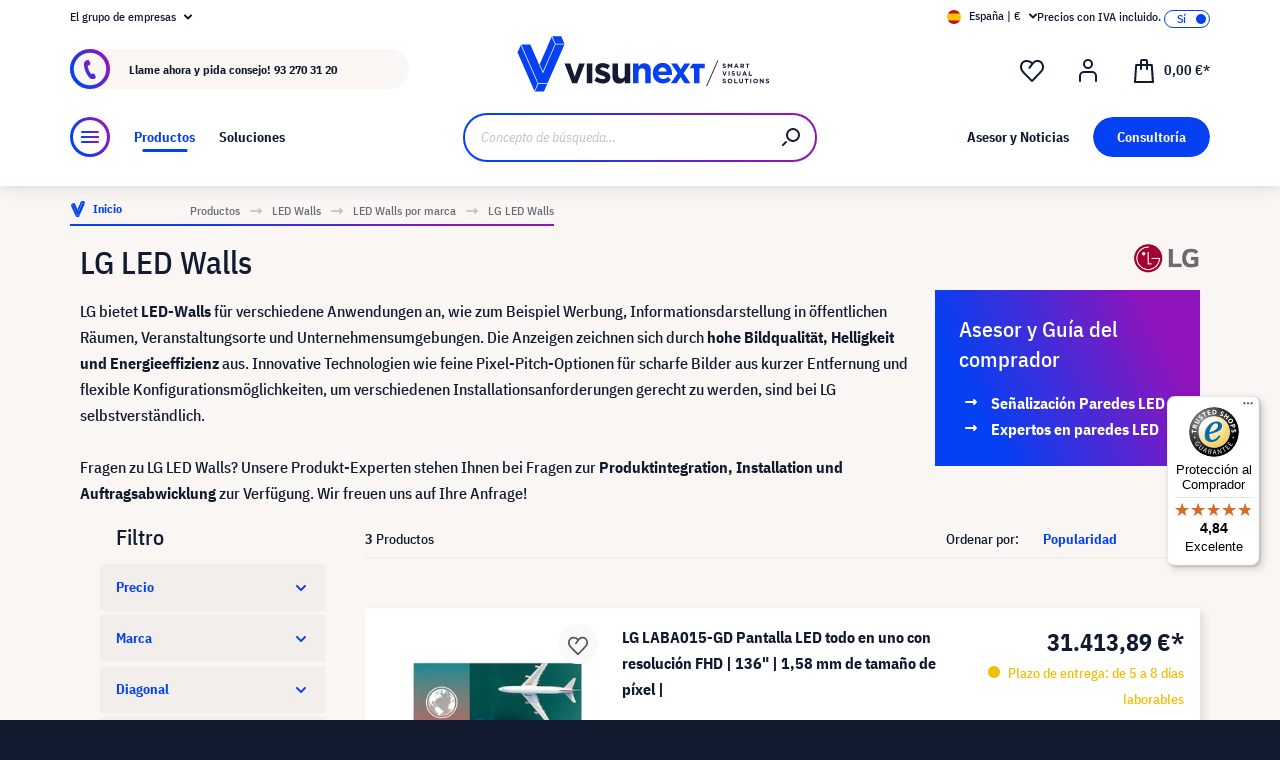

--- FILE ---
content_type: text/html; charset=UTF-8
request_url: https://www.visunext.es/c/led-walls/led-walls-por-marca/lg-led-walls/
body_size: 54948
content:
<!DOCTYPE html><html lang="es-ES" itemscope="itemscope"><head><meta charset="utf-8"><script id="wbmTagMangerDefine"> let gtmIsTrackingProductClicks = Boolean(), gtmIsTrackingAddToWishlistClicks = Boolean(), gtmContainerId ='GTM-T59CDT9', hasSWConsentSupport = Boolean(Number(0)); window.wbmScriptIsSet = false; window.dataLayer = window.dataLayer || []; window.dataLayer.push({"event":"user","id":null}); </script><script id="wbmTagMangerDataLayer"> window.dataLayer.push({ ecommerce: null }); window.dataLayer.push({"google_tag_params":{"ecomm_prodid":["1000035361","1000035359","1000035358"],"ecomm_category":"category with id abfc15423e545156a8c9a58f3bfe7e54 not found","ecomm_pagetype":"category"}}); var onEventDataLayer = JSON.parse('{"event":"view_item_list","ecommerce":{"item_list_name":"Category: LG LED Walls","items":[{"price":31413.89,"index":0,"item_id":"1000035361","item_brand":"LG","item_list_id":"category_abfc15423e545156a8c9a58f3bfe7e54","item_category":"","item_name":"LG LABA015-GD Pantalla LED todo en uno con resoluci\u00f3n FHD | 136&quot; | 1,58 mm de tama\u00f1o de p\u00edxel |","item_variant":"","item_list_name":"Category: LG LED Walls"},{"price":60500,"index":1,"item_id":"1000035359","item_brand":"LG","item_list_id":"category_abfc15423e545156a8c9a58f3bfe7e54","item_category":"","item_name":"LG LAPA163-GF Pantalla LED todo en uno con altavoz integrado | 163&quot; | 1,88 mm de tama\u00f1o de p\u00edxel |","item_variant":"1.88 mm;163&quot;","item_list_name":"Category: LG LED Walls"},{"price":30389.5,"index":2,"item_id":"1000035358","item_brand":"LG","item_list_id":"category_abfc15423e545156a8c9a58f3bfe7e54","item_category":"","item_name":"LG LAPA136-GF Pantalla LED todo en uno con altavoz integrado | 136&quot; | 1,56 mm de tama\u00f1o de p\u00edxel |","item_variant":"136&quot;;1.56 mm","item_list_name":"Category: LG LED Walls"}],"item_list_id":"category_abfc15423e545156a8c9a58f3bfe7e54"}}'); </script><script id="wbmTagManger"> function getCookie(name) { var cookieMatch = document.cookie.match(name + '=(.*?)(;|$)'); return cookieMatch && decodeURI(cookieMatch[1]); } var gtmCookieSet = getCookie('wbm-tagmanager-enabled'); var googleTag = function(w,d,s,l,i){w[l]=w[l]||[];w[l].push({'gtm.start':new Date().getTime(),event:'gtm.js'});var f=d.getElementsByTagName(s)[0],j=d.createElement(s),dl=l!='dataLayer'?'&l='+l:'';j.async=true;j.src='https://www.googletagmanager.com/gtm.js?id='+i+dl+'';f.parentNode.insertBefore(j,f);}; if (hasSWConsentSupport && gtmCookieSet === null) { window.wbmGoogleTagmanagerId = gtmContainerId; window.wbmScriptIsSet = false; window.googleTag = googleTag; } else { window.wbmScriptIsSet = true; googleTag(window, document, 'script', 'dataLayer', gtmContainerId); googleTag = null; window.dataLayer = window.dataLayer || []; function gtag() { dataLayer.push(arguments); } (() => { const adsEnabled = document.cookie.split(';').some((item) => item.trim().includes('google-ads-enabled=1')); gtag('consent', 'update', { 'ad_storage': adsEnabled ? 'granted' : 'denied', 'ad_user_data': adsEnabled ? 'granted' : 'denied', 'ad_personalization': adsEnabled ? 'granted' : 'denied', 'analytics_storage': 'granted' }); })(); } </script><meta name="viewport" content="width=device-width, initial-scale=1, shrink-to-fit=no"><meta name="author" content=""><meta name="robots" content="index,follow"><meta name="revisit-after" content="15 days"><meta name="keywords" content=""><meta name="description" content="Paneles Led de LG en una gran selección ▶ Soluciones completas ✓ Módulos individuales ✓ Accesorios ✓ Asesoramiento gratuito + soluciones individuales ✓ ¡Pida ahora en visunext.es!"><meta name="format-detection" content="telephone=no"><meta property="og:type" content="website"/><meta property="og:site_name" content="visunext.es"/><meta property="og:url" content="https://www.visunext.es/c/led-walls/led-walls-por-marca/lg-led-walls/"/><meta property="og:title" content="Paneles Led LG &quot; haga su pedido aquí | visunext.es"/><meta property="og:description" content="Paneles Led de LG en una gran selección ▶ Soluciones completas ✓ Módulos individuales ✓ Accesorios ✓ Asesoramiento gratuito + soluciones individuales ✓ ¡Pida ahora en visunext.es!"/><meta property="og:image" content="https://www.visunext.es/media/d8/95/65/1752571441/og-logo.jpg"/><meta name="twitter:card" content="website"/><meta name="twitter:site" content="visunext.es"/><meta property="twitter:title" content="Paneles Led LG &quot; haga su pedido aquí | visunext.es"/><meta property="twitter:description" content="Paneles Led de LG en una gran selección ▶ Soluciones completas ✓ Módulos individuales ✓ Accesorios ✓ Asesoramiento gratuito + soluciones individuales ✓ ¡Pida ahora en visunext.es!"/><meta property="twitter:image" content="https://www.visunext.es/media/d8/95/65/1752571441/og-logo.jpg"/><meta content="visunext.es"><meta content=""><meta content="true"><meta content="https://www.visunext.es/media/d8/95/65/1752571441/og-logo.jpg"><link rel="alternate" hreflang="sv" href="https://www.visunext.se/c/led-walls/led-walls-efter-maerke/lg-led-walls/"><link rel="alternate" hreflang="es" href="https://www.visunext.es/c/led-walls/led-walls-por-marca/lg-led-walls/"><link rel="alternate" hreflang="fr" href="https://www.visunext.fr/c/murs-led/murs-led-par-marques/murs-led-lg/"><link rel="alternate" hreflang="de-AT" href="https://www.visunext.at/c/led-walls/alle-led-walls-nach-marke/lg-led-walls/"><link rel="alternate" hreflang="x-default" href="https://www.visunext.de/c/led-walls/alle-led-walls-nach-marke/lg-led-walls/"><link rel="alternate" hreflang="de" href="https://www.visunext.de/c/led-walls/alle-led-walls-nach-marke/lg-led-walls/"><link rel="alternate" hreflang="nl" href="https://www.visunext.nl/c/led-walls/led-walls-naar-merk/lg-led-walls/"><link rel="alternate" hreflang="it" href="https://www.visunext.it/c/ledwall/ledwall-per-produttore/lg-ledwall/"><link rel="alternate" hreflang="en" href="https://www.visunext.co.uk/c/led-walls/led-walls-by-brand/lg-led-walls/"><link rel="alternate" hreflang="pl" href="https://www.visunext.pl/c/sciany-led/sciany-led-wedlug-marki/sciany-led-lg/"><script type="application/ld+json"> [{"@context":"https:\/\/schema.org","@type":"BreadcrumbList","itemListElement":[{"@type":"ListItem","position":1,"name":"Productos","item":"https:\/\/www.visunext.es\/c\/"},{"@type":"ListItem","position":2,"name":"LED Walls","item":"https:\/\/www.visunext.es\/c\/led-walls\/"},{"@type":"ListItem","position":3,"name":"LED Walls por marca","item":"https:\/\/www.visunext.es\/c\/led-walls\/led-walls-por-marca\/"},{"@type":"ListItem","position":4,"name":"LG LED Walls","item":"https:\/\/www.visunext.es\/c\/led-walls\/led-walls-por-marca\/lg-led-walls\/"}]},{"@context":"https:\/\/schema.org","@type":"Organization"},{"@context":"https:\/\/schema.org","@type":"LocalBusiness","name":"visunext SE","url":"https:\/\/www.visunext.de\/","telephone":"+49 0221 58834 0","address":{"@type":"PostalAddress","streetAddress":"Gutenbergstra\u00dfe 2","addressLocality":"Emsdetten","postalCode":"48282","addressCountry":"DE"},"priceRange":"\u20ac\u20ac\u20ac"}] </script><link rel="shortcut icon" href="https://www.visunext.es/media/4c/d5/cc/1663770815/favicon-vx-22.ico"><link rel="canonical" href="https://www.visunext.es/c/led-walls/led-walls-por-marca/lg-led-walls/" /><title >Paneles Led LG &quot; haga su pedido aquí | visunext.es</title><link rel="stylesheet" href="https://www.visunext.es/theme/972222f38cd19463c362d3f210357d95/css/all.css?1767793359"><script>var isIE11 = !!window.MSInputMethodContext && !!document.documentMode;</script><script>if(window.isIE11){var link = document.createElement("link");link.rel ="stylesheet";link.href ="https://assets.visunextgroup.com/css/vendor-pxsw-enterprise-cms.47c0c8e26eeb52964120.css";document.head.appendChild(link);}</script><script>if(window.isIE11){var link = document.createElement("link");link.rel ="stylesheet";link.href ="https://assets.visunextgroup.com/css/vendor-pxsw-visunext-theme.d8af6348760794dd62c6.css";document.head.appendChild(link);}</script><link rel="preload" href="https://assets.visunextgroup.com/css/vendor-pxsw-enterprise-cms.modern.c838b55f57418004a8a0.css" as="style"><link rel="modulepreload" href="https://assets.visunextgroup.com/js/vendor-pxsw-enterprise-cms.modern.2793ca3de1eb21807a38c98307454b4c.js"><link rel="stylesheet" href="https://assets.visunextgroup.com/css/vendor-pxsw-enterprise-cms.modern.c838b55f57418004a8a0.css"><link rel="preload" href="https://assets.visunextgroup.com/css/vendor-pxsw-visunext-theme.modern.c4b2a780aa157373b832.css" as="style"><link rel="modulepreload" href="https://assets.visunextgroup.com/js/vendor-pxsw-visunext-theme.modern.7379de65722e4e8c9b627fc3db44fcc5.js"><link rel="stylesheet" href="https://assets.visunextgroup.com/css/vendor-pxsw-visunext-theme.modern.c4b2a780aa157373b832.css"><script>window.PxswEnterpriseCmsYtPlayers = []</script><style> :root { --moorl-advanced-search-width: 600px; } </style><script> window.features = {"V6_5_0_0":true,"v6.5.0.0":true,"V6_6_0_0":false,"v6.6.0.0":false,"V6_7_0_0":false,"v6.7.0.0":false,"VUE3":false,"vue3":false,"JOIN_FILTER":false,"join.filter":false,"MEDIA_PATH":false,"media.path":false,"ES_MULTILINGUAL_INDEX":false,"es.multilingual.index":false,"STOCK_HANDLING":true,"stock.handling":true,"ASYNC_THEME_COMPILATION":false,"async.theme.compilation":false}; </script><link rel="stylesheet" href="https://cdnjs.cloudflare.com/ajax/libs/noUiSlider/12.0.0/nouislider.min.css" integrity="sha512-kSH0IqtUh1LRE0tlO8dWN7rbmdy5cqApopY6ABJ4U99HeKulW6iKG5KgrVfofEXQOYtdQGFjj2N/DUBnj3CNmQ==" crossorigin="anonymous" referrerpolicy="no-referrer" /><script src="https://cdnjs.cloudflare.com/ajax/libs/noUiSlider/12.0.0/nouislider.min.js" integrity="sha512-6vo59lZMHB6GgEySnojEnfhnugP7LR4qm6akxptNOw/KW+i9o9MK4Gaia8f/eJATjAzCkgN3CWlIHWbVi2twpg==" crossorigin="anonymous" referrerpolicy="no-referrer"></script><script> (function (f,i,n,d,o,l,O,g,I,c){var V=[];var m=f.createElement("style");if(d){V.push(d)}if(c&&I.location.hash.indexOf("#search:")===0){V.push(c)}if(V.length>0){var Z=V.join(",");m.textContent=Z+"{opacity: 0;transition: opacity "+O+" ease-in-out;}."+o+" {opacity: 1 !important;}";I.flRevealContainers=function(){var a=f.querySelectorAll(Z);for(var T=0;T<a.length;T++){a[T].classList.add(o)}};setTimeout(I.flRevealContainers,l)}var W=g+"/config/"+i+"/main.js?usergrouphash="+n;var p=f.createElement("script");p.type="text/javascript";p.async=true;p.src=g+"/config/loader.min.js";var q=f.getElementsByTagName("script")[0];p.setAttribute("data-fl-main",W);q.parentNode.insertBefore(p,q);q.parentNode.insertBefore(m,p)}) (document,'978F58C7F12E8E94BCAD6128638CF328','523a436e193b5dd4ba64b0e4a81feffd','.fl-navigation-result','fl-reveal',3000,'.3s','//cdn.findologic.com',window,'.fl-result'); </script><style> .search-suggest.js-search-result { display: none; } </style><script> window.dataLayer = window.dataLayer || []; function gtag() { dataLayer.push(arguments); } (() => { const analyticsStorageEnabled = document.cookie.split(';').some((item) => item.trim().includes('google-analytics-enabled=1')); const adsEnabled = document.cookie.split(';').some((item) => item.trim().includes('google-ads-enabled=1')); gtag('consent', 'default', { 'ad_user_data': adsEnabled ? 'granted' : 'denied', 'ad_storage': adsEnabled ? 'granted' : 'denied', 'ad_personalization': adsEnabled ? 'granted' : 'denied', 'analytics_storage': analyticsStorageEnabled ? 'granted' : 'denied' }); })(); </script><script> window.useDefaultCookieConsent = true; </script><script> window.activeNavigationId ='abfc15423e545156a8c9a58f3bfe7e54'; window.router = { 'frontend.cart.offcanvas': '/checkout/offcanvas', 'frontend.cookie.offcanvas': '/cookie/offcanvas', 'frontend.checkout.finish.page': '/checkout/finish', 'frontend.checkout.info': '/widgets/checkout/info', 'frontend.menu.offcanvas': '/widgets/menu/offcanvas', 'frontend.cms.page': '/widgets/cms', 'frontend.cms.navigation.page': '/widgets/cms/navigation', 'frontend.account.addressbook': '/widgets/account/address-book', 'frontend.country.country-data': '/country/country-state-data', 'frontend.app-system.generate-token': '/app-system/Placeholder/generate-token', }; window.salesChannelId ='361c3db3d4e75997add0245db764c8fb'; </script><script> window.breakpoints = {"xs":"0","sm":"576","md":"768","lg":"1024","xl":"1280"}; </script><script> window.customerLoggedInState = 0; window.wishlistEnabled = 1; </script><script src="https://www.visunext.es/bundles/neon6configurator/storefront/jquery-3.5.1.slim.min.js?1767790971"></script><script> window.themeAssetsPublicPath ='https://www.visunext.es/theme/ac8f43f96c5d407b81a6c522c4a6eda6/assets/'; </script><script src="https://www.visunext.es/theme/972222f38cd19463c362d3f210357d95/js/all.js?1767793359" defer></script><script defer nomodule src="https://assets.visunextgroup.com/js/vendor-pxsw-enterprise-cms.28bf6559fb5933d70f1fedbe10218969.js"></script><script defer nomodule src="https://assets.visunextgroup.com/js/vendor-pxsw-visunext-theme.f9d37d03ba9dba4378e4a82145c79c3b.js"></script><script defer type="module" src="https://assets.visunextgroup.com/js/vendor-pxsw-enterprise-cms.modern.2793ca3de1eb21807a38c98307454b4c.js"></script><script defer type="module" src="https://assets.visunextgroup.com/js/vendor-pxsw-visunext-theme.modern.7379de65722e4e8c9b627fc3db44fcc5.js"></script></head><body class="is-ctl-navigation is-act-index"><script> let consentId = 10962; window.gdprAppliesGlobally=true;if(!("cmp_id" in window)||window.cmp_id<1){window.cmp_id=consentId}if(!("cmp_cdid" in window)){window.cmp_cdid=""}if(!("cmp_params" in window)){window.cmp_params=""}if(!("cmp_host" in window)){window.cmp_host="d.delivery.consentmanager.net"}if(!("cmp_cdn" in window)){window.cmp_cdn="cdn.consentmanager.net"}if(!("cmp_proto" in window)){window.cmp_proto="https:"}if(!("cmp_codesrc" in window)){window.cmp_codesrc="3"}window.cmp_getsupportedLangs=function(){var b=["DE","EN","FR","IT","NO","DA","FI","ES","PT","RO","BG","ET","EL","GA","HR","LV","LT","MT","NL","PL","SV","SK","SL","CS","HU","RU","SR","ZH","TR","UK","AR","BS"];if("cmp_customlanguages" in window){for(var a=0;a<window.cmp_customlanguages.length;a++){b.push(window.cmp_customlanguages[a].l.toUpperCase())}}return b};window.cmp_getRTLLangs=function(){return["AR"]};window.cmp_getlang=function(j){if(typeof(j)!="boolean"){j=true}if(j&&typeof(cmp_getlang.usedlang)=="string"&&cmp_getlang.usedlang!==""){return cmp_getlang.usedlang}var g=window.cmp_getsupportedLangs();var c=[];var f=location.hash;var e=location.search;var a="languages" in navigator?navigator.languages:[];if(f.indexOf("cmplang=")!=-1){c.push(f.substr(f.indexOf("cmplang=")+8,2).toUpperCase())}else{if(e.indexOf("cmplang=")!=-1){c.push(e.substr(e.indexOf("cmplang=")+8,2).toUpperCase())}else{if("cmp_setlang" in window&&window.cmp_setlang!=""){c.push(window.cmp_setlang.toUpperCase())}else{if(a.length>0){for(var d=0;d<a.length;d++){c.push(a[d])}}}}}if("language" in navigator){c.push(navigator.language)}if("userLanguage" in navigator){c.push(navigator.userLanguage)}var h="";for(var d=0;d<c.length;d++){var b=c[d].toUpperCase();if(g.indexOf(b)!=-1){h=b;break}if(b.indexOf("-")!=-1){b=b.substr(0,2)}if(g.indexOf(b)!=-1){h=b;break}}if(h==""&&typeof(cmp_getlang.defaultlang)=="string"&&cmp_getlang.defaultlang!==""){return cmp_getlang.defaultlang}else{if(h==""){h="EN"}}h=h.toUpperCase();return h};(function(){var n=document;var p=window;var f="";var b="_en";if("cmp_getlang" in p){f=p.cmp_getlang().toLowerCase();if("cmp_customlanguages" in p){for(var h=0;h<p.cmp_customlanguages.length;h++){if(p.cmp_customlanguages[h].l.toUpperCase()==f.toUpperCase()){f="en";break}}}b="_"+f}function g(e,d){var l="";e+="=";var i=e.length;if(location.hash.indexOf(e)!=-1){l=location.hash.substr(location.hash.indexOf(e)+i,9999)}else{if(location.search.indexOf(e)!=-1){l=location.search.substr(location.search.indexOf(e)+i,9999)}else{return d}}if(l.indexOf("&")!=-1){l=l.substr(0,l.indexOf("&"))}return l}var j=("cmp_proto" in p)?p.cmp_proto:"https:";var o=["cmp_id","cmp_params","cmp_host","cmp_cdn","cmp_proto"];for(var h=0;h<o.length;h++){if(g(o[h],"%%%")!="%%%"){window[o[h]]=g(o[h],"")}}var k=("cmp_ref" in p)?p.cmp_ref:location.href;var q=n.createElement("script");q.setAttribute("data-cmp-ab","1");var c=g("cmpdesign","");var a=g("cmpregulationkey","");q.src=j+"//"+p.cmp_host+"/delivery/cmp.php?"+("cmp_id" in p&&p.cmp_id>0?"id="+p.cmp_id:"")+("cmp_cdid" in p?"cdid="+p.cmp_cdid:"")+"&h="+encodeURIComponent(k)+(c!=""?"&cmpdesign="+encodeURIComponent(c):"")+(a!=""?"&cmpregulationkey="+encodeURIComponent(a):"")+("cmp_params" in p?"&"+p.cmp_params:"")+(n.cookie.length>0?"&__cmpfcc=1":"")+"&l="+f.toLowerCase()+"&o="+(new Date()).getTime();q.type="text/javascript";q.async=true;if(n.currentScript){n.currentScript.parentElement.appendChild(q)}else{if(n.body){n.body.appendChild(q)}else{var m=n.getElementsByTagName("body");if(m.length==0){m=n.getElementsByTagName("div")}if(m.length==0){m=n.getElementsByTagName("span")}if(m.length==0){m=n.getElementsByTagName("ins")}if(m.length==0){m=n.getElementsByTagName("script")}if(m.length==0){m=n.getElementsByTagName("head")}if(m.length>0){m[0].appendChild(q)}}}var q=n.createElement("script");q.src=j+"//"+p.cmp_cdn+"/delivery/js/cmp"+b+".min.js";q.type="text/javascript";q.setAttribute("data-cmp-ab","1");q.async=true;if(n.currentScript){n.currentScript.parentElement.appendChild(q)}else{if(n.body){n.body.appendChild(q)}else{var m=n.getElementsByTagName("body");if(m.length==0){m=n.getElementsByTagName("div")}if(m.length==0){m=n.getElementsByTagName("span")}if(m.length==0){m=n.getElementsByTagName("ins")}if(m.length==0){m=n.getElementsByTagName("script")}if(m.length==0){m=n.getElementsByTagName("head")}if(m.length>0){m[0].appendChild(q)}}}})();window.cmp_addFrame=function(b){if(!window.frames[b]){if(document.body){var a=document.createElement("iframe");a.style.cssText="display:none";a.name=b;document.body.appendChild(a)}else{window.setTimeout(window.cmp_addFrame,10,b)}}};window.cmp_rc=function(h){var b=document.cookie;var f="";var d=0;while(b!=""&&d<100){d++;while(b.substr(0,1)==" "){b=b.substr(1,b.length)}var g=b.substring(0,b.indexOf("="));if(b.indexOf(";")!=-1){var c=b.substring(b.indexOf("=")+1,b.indexOf(";"))}else{var c=b.substr(b.indexOf("=")+1,b.length)}if(h==g){f=c}var e=b.indexOf(";")+1;if(e==0){e=b.length}b=b.substring(e,b.length)}return(f)};window.cmp_stub=function(){var a=arguments;__cmapi.a=__cmapi.a||[];if(!a.length){return __cmapi.a}else{if(a[0]==="ping"){if(a[1]===2){a[2]({gdprApplies:gdprAppliesGlobally,cmpLoaded:false,cmpStatus:"stub",displayStatus:"hidden",apiVersion:"2.0",cmpId:31},true)}else{a[2](false,true)}}else{if(a[0]==="getUSPData"){a[2]({version:1,uspString:window.cmp_rc("")},true)}else{if(a[0]==="getTCData"){__cmapi.a.push([].slice.apply(a))}else{if(a[0]==="addEventListener"||a[0]==="removeEventListener"){__cmapi.a.push([].slice.apply(a))}else{if(a.length==4&&a[3]===false){a[2]({},false)}else{__cmapi.a.push([].slice.apply(a))}}}}}}};window.cmp_msghandler=function(d){var a=typeof d.data==="string";try{var c=a?JSON.parse(d.data):d.data}catch(f){var c=null}if(typeof(c)==="object"&&c!==null&&"__cmpCall" in c){var b=c.__cmpCall;window.__cmp(b.command,b.parameter,function(h,g){var e={__cmpReturn:{returnValue:h,success:g,callId:b.callId}};d.source.postMessage(a?JSON.stringify(e):e,"*")})}if(typeof(c)==="object"&&c!==null&&"__cmapiCall" in c){var b=c.__cmapiCall;window.__cmapi(b.command,b.parameter,function(h,g){var e={__cmapiReturn:{returnValue:h,success:g,callId:b.callId}};d.source.postMessage(a?JSON.stringify(e):e,"*")})}if(typeof(c)==="object"&&c!==null&&"__uspapiCall" in c){var b=c.__uspapiCall;window.__uspapi(b.command,b.version,function(h,g){var e={__uspapiReturn:{returnValue:h,success:g,callId:b.callId}};d.source.postMessage(a?JSON.stringify(e):e,"*")})}if(typeof(c)==="object"&&c!==null&&"__tcfapiCall" in c){var b=c.__tcfapiCall;window.__tcfapi(b.command,b.version,function(h,g){var e={__tcfapiReturn:{returnValue:h,success:g,callId:b.callId}};d.source.postMessage(a?JSON.stringify(e):e,"*")},b.parameter)}};window.cmp_setStub=function(a){if(!(a in window)||(typeof(window[a])!=="function"&&typeof(window[a])!=="object"&&(typeof(window[a])==="undefined"||window[a]!==null))){window[a]=window.cmp_stub;window[a].msgHandler=window.cmp_msghandler;window.addEventListener("message",window.cmp_msghandler,false)}};window.cmp_addFrame("__cmapiLocator");window.cmp_addFrame("__cmpLocator");window.cmp_addFrame("__uspapiLocator");window.cmp_addFrame("__tcfapiLocator");window.cmp_setStub("__cmapi");window.cmp_setStub("__cmp");window.cmp_setStub("__tcfapi");window.cmp_setStub("__uspapi");</script><px-spritesheet style="display:none;"><svg xmlns="http://www.w3.org/2000/svg" xmlns:xlink="http://www.w3.org/1999/xlink"><defs><symbol id="account-24" viewBox="0 0 24 24"><path d="M20 22v-5a4 4 0 00-4-4H8a4 4 0 00-4 4v5" stroke="currentColor" stroke-width="2" stroke-linecap="round" stroke-linejoin="round"/><path d="M16 5a4 4 0 11-8 0 4 4 0 018 0z" stroke="currentcolor" stroke-width="2" stroke-linecap="round" stroke-linejoin="round"/></symbol><symbol id="arrow-24" viewBox="0 0 24 24"><path d="M7 12h10m0 0l-2-2m2 2l-2 2" stroke="currentColor" stroke-width="2" stroke-linecap="round" stroke-linejoin="round"/></symbol><symbol id="arrow-down-8" viewBox="0 0 8 5"><path d="M7 1L4 4 1 1" stroke="currentColor" stroke-width="2" stroke-linecap="round" stroke-linejoin="round"/></symbol><symbol id="attention-icon" viewBox="0 0 40 45"><circle cx="18.5" cy="21.5" r="10.366" fill="#121A30"/><path d="M18.5 15.5v8m0 4v-1" stroke="#F9F6F3" stroke-width="2" stroke-linecap="round" stroke-linejoin="round"/></symbol><symbol id="basket-24" viewBox="0 0 24 24"><path d="M4.22 6h15.56l1.15 17H3.07L4.22 6z" stroke="currentColor" stroke-width="2" stroke-linejoin="round"/><path d="M15 10V2a1 1 0 00-1-1h-4a1 1 0 00-1 1v8" stroke="currentColor" stroke-width="2" stroke-linecap="round" stroke-linejoin="round"/></symbol><symbol id="business" viewBox="0 0 22 18"><path d="M18 3h-1.6L14.3.9C13.7.3 13 0 12.2 0H9.8C9 0 8.3.3 7.7.9L5.6 3H4C1.8 3 0 4.8 0 7v7c0 2.2 1.8 4 4 4h14c2.2 0 4-1.8 4-4V7c0-2.2-1.8-4-4-4zm-8.9-.7c.2-.2.5-.3.7-.3h2.3c.3 0 .5.1.7.3l.8.7H8.4l.7-.7zM20 14c0 1.1-.9 2-2 2H4c-1.1 0-2-.9-2-2v-2.3c1.8.3 5.2.7 8 .8v.5c0 .6.4 1 1 1s1-.4 1-1v-.5c2.8-.1 6.2-.6 8-.8V14zm0-4.4c-1.8.3-6.1.9-9 .9-2.9 0-7.2-.6-9-.9V7c0-1.1.9-2 2-2h14c1.1 0 2 .9 2 2v2.6z" fill="#005faa"/></symbol><symbol id="checkmark" viewBox="0 0 10 10"><path d="M4 10c-.2 0-.4-.1-.6-.2l-3-2C0 7.5-.1 6.9.2 6.4c.3-.4.9-.5 1.4-.2l2.1 1.4L8.2.5c.2-.5.9-.6 1.3-.3.5.3.6.9.3 1.4l-5 8c-.1.2-.3.3-.6.4H4z" fill="#121a30"/></symbol><symbol id="checkout-close" viewBox="0 0 24 25"><rect y=".013" width="24" height="24" rx="12" fill="#0540F2"/><g clip-path="url(#checkout-closeclip0_6538_19299)"><g clip-path="url(#checkout-closeclip1_6538_19299)"><path d="M9 9.013l6 6m-6 0l6-6" stroke="#fff" stroke-width="2" stroke-linecap="round" stroke-linejoin="round"/></g></g></symbol><symbol id="circle-360" viewBox="0 0 61 61"><circle cx="30.5" cy="12.954" r="2.591" fill="#0540F2"/><circle cx="30.5" cy="2.591" r="2.591" fill="#0540F2"/><path d="M22.727 53.303C10.652 50.636 2 43.438 2 34.977c0-8.46 8.652-15.658 20.727-18.326m15.546 36.652C50.348 50.636 59 43.438 59 34.977c0-8.46-8.652-15.658-20.727-18.326" stroke="#0540F2" stroke-width="3" stroke-linecap="round" stroke-linejoin="round" fill="#fff0"/><path d="M39.264 46.54l-7.697 5.773a1 1 0 000 1.6l7.697 5.773a1 1 0 001.6-.8V47.341a1 1 0 00-1.6-.8zM21.51 32.162c.224 0 .42-.033.588-.098.168-.065.303-.15.406-.252a.966.966 0 00.224-.336.958.958 0 00.084-.378v-.448a.91.91 0 00-.294-.686c-.196-.196-.476-.294-.84-.294a1.73 1.73 0 00-.994.294c-.29.196-.555.485-.798.868l-1.232-1.134a3.453 3.453 0 011.33-1.218c.532-.28 1.134-.42 1.806-.42.952 0 1.699.21 2.24.63.55.42.826 1.064.826 1.932 0 .327-.047.616-.14.868a2.1 2.1 0 01-.35.658 1.68 1.68 0 01-.518.434 1.883 1.883 0 01-.63.224v.224c.261.047.504.121.728.224.224.093.415.224.574.392.168.159.294.364.378.616.093.243.14.532.14.868 0 .476-.08.9-.238 1.274-.15.373-.373.69-.672.952a2.97 2.97 0 01-1.064.602c-.41.14-.877.21-1.4.21-.439 0-.835-.051-1.19-.154a3.791 3.791 0 01-.924-.406 3.563 3.563 0 01-.686-.602 4.61 4.61 0 01-.49-.714l1.456-1.12c.187.41.42.747.7 1.008.29.252.663.378 1.12.378.42 0 .742-.112.966-.336.233-.224.35-.513.35-.868v-.448c0-.327-.13-.597-.392-.812-.261-.215-.63-.322-1.106-.322h-.77v-1.61h.812zm8.093 6.006c-1.14 0-1.988-.331-2.548-.994-.551-.663-.826-1.62-.826-2.87 0-.71.093-1.372.28-1.988a8.348 8.348 0 01.742-1.708 7.63 7.63 0 011.008-1.372 7.932 7.932 0 011.148-1.008h2.758a24.27 24.27 0 00-1.484 1.19c-.43.373-.808.756-1.134 1.148a6.045 6.045 0 00-.784 1.204c-.206.42-.35.873-.434 1.358h.224a2.29 2.29 0 01.644-.994c.298-.27.714-.406 1.246-.406.784 0 1.4.266 1.848.798.457.523.686 1.279.686 2.268 0 1.064-.29 1.895-.868 2.492-.57.588-1.405.882-2.506.882zm0-1.61c.429 0 .746-.117.952-.35.214-.243.322-.588.322-1.036v-.448c0-.448-.108-.789-.322-1.022-.206-.243-.523-.364-.952-.364-.43 0-.752.121-.966.364-.206.233-.308.574-.308 1.022v.448c0 .448.102.793.308 1.036.214.233.536.35.966.35zm7.504 1.61c-.588 0-1.092-.093-1.512-.28a2.617 2.617 0 01-1.05-.896c-.27-.41-.471-.933-.602-1.568-.13-.644-.196-1.414-.196-2.31 0-.896.066-1.661.196-2.296.13-.644.332-1.167.602-1.568.28-.41.63-.71 1.05-.896.42-.196.924-.294 1.512-.294s1.092.098 1.512.294c.42.187.766.485 1.036.896.28.401.486.924.616 1.568.13.635.196 1.4.196 2.296 0 .896-.065 1.666-.196 2.31-.13.635-.336 1.157-.616 1.568-.27.401-.616.7-1.036.896-.42.187-.924.28-1.512.28zm0-1.68c.233 0 .43-.033.588-.098a.878.878 0 00.378-.336c.093-.159.159-.364.196-.616.047-.252.07-.565.07-.938v-2.772c0-.737-.088-1.25-.266-1.54-.177-.299-.5-.448-.966-.448-.466 0-.788.15-.966.448-.177.29-.266.803-.266 1.54V34.5c0 .373.019.686.056.938.047.252.117.457.21.616a.88.88 0 00.378.336c.159.065.355.098.588.098zm6.735-3.416c-.346 0-.668-.06-.966-.182a2.332 2.332 0 01-1.316-1.288 2.807 2.807 0 01-.182-1.036c0-.373.06-.714.182-1.022a2.303 2.303 0 011.316-1.302c.298-.121.62-.182.966-.182.345 0 .667.06.966.182.298.121.56.29.784.504.224.215.396.48.518.798.13.308.196.649.196 1.022 0 .383-.066.728-.196 1.036-.122.308-.294.57-.518.784a2.456 2.456 0 01-.784.504 2.55 2.55 0 01-.966.182zm0-1.232c.345 0 .611-.107.798-.322.196-.224.294-.541.294-.952 0-.41-.098-.723-.294-.938-.187-.224-.453-.336-.798-.336-.346 0-.616.112-.812.336-.187.215-.28.527-.28.938 0 .41.093.728.28.952.196.215.466.322.812.322z" fill="#0540F2"/></symbol><symbol id="circle-arrow" viewBox="0 0 24 24"><path class="cls-1" d="M14 15c-.26 0-.51-.1-.71-.29a.996.996 0 010-1.41l.29-.29H7c-.55 0-1-.45-1-1s.45-1 1-1h6.59l-.29-.29a.996.996 0 111.41-1.41l2 2c.1.1.17.21.22.33a.957.957 0 010 .76c-.05.12-.12.23-.22.33l-2 2c-.2.2-.45.29-.71.29z"/><path class="cls-1" d="M12 24C5.38 24 0 18.62 0 12S5.38 0 12 0s12 5.38 12 12-5.38 12-12 12zm0-22C6.49 2 2 6.49 2 12s4.49 10 10 10 10-4.49 10-10S17.51 2 12 2z"/></symbol><symbol id="close-16" viewBox="0 0 16 16"><path d="M5 5l6 6m-6 0l6-6" stroke="currentColor" stroke-width="2" stroke-linecap="round" stroke-linejoin="round"/></symbol><symbol id="education" viewBox="0 0 24 18"><path d="M12 18c-4.2 0-7.1-2.4-7.2-2.5-.2-.2-.4-.5-.4-.8v-7l-3.9-2c-.3-.2-.5-.5-.5-.9s.3-.8.7-.9l11-3.8c.2-.1.4-.1.7 0l11 3.8c.3.1.6.4.6.8s-.2.8-.5 1l-1 .6v7.9c.3.2.5.5.5.9v1c0 .6-.4 1-1 1h-1c-.6 0-1-.4-1-1v-1c0-.4.2-.7.5-.9V7.3l-.9.4v7c0 .3-.1.6-.4.8-.1.1-3 2.5-7.2 2.5zm-5.6-3.8c.8.6 2.9 1.8 5.6 1.8 2.7 0 4.8-1.2 5.6-1.8V8.5l-5.3 1.8c-.2.1-.4.1-.6 0L6.4 8.5v5.7zm-.6-8L12 8.3l6.2-2.1L20.6 5 12 2 3.5 5l2.3 1.2z" fill="#f39200"/></symbol><symbol id="facebook" viewBox="0 0 24 24"><path d="M18 7.864L17.57 12h-3.25v12H9.434V12H7V7.864h2.434v-2.49C9.434 2.008 10.81 0 14.722 0h3.25v4.136h-2.034c-1.518 0-1.619.584-1.619 1.66v2.068H18z" fill="currentColor"/></symbol><symbol id="filter" viewBox="0 0 24 24"><path d="M9 5c1.306 0 2.414.835 2.826 2H21a1 1 0 110 2h-9.174a2.998 2.998 0 01-5.652 0H3a1 1 0 010-2h3.174C6.586 5.835 7.694 5 9 5zm0 2a1 1 0 100 2 1 1 0 000-2zm5 6c1.306 0 2.414.835 2.826 2H21a1 1 0 110 2h-4.174a2.998 2.998 0 01-5.652 0H3a1 1 0 110-2h8.174c.412-1.165 1.52-2 2.826-2zm0 2a1 1 0 100 2 1 1 0 000-2z" fill="currentColor"/></symbol><symbol id="instagram" viewBox="0 0 16 16"><path d="M8 0C5.829 0 5.556.01 4.703.048 3.85.088 3.269.222 2.76.42a3.917 3.917 0 00-1.417.923A3.927 3.927 0 00.42 2.76C.222 3.268.087 3.85.048 4.7.01 5.555 0 5.827 0 8s.01 2.444.048 3.298c.04.851.174 1.433.372 1.941.205.527.478.973.923 1.418.444.445.89.719 1.416.923.51.198 1.09.333 1.942.372C5.555 15.99 5.827 16 8 16s2.444-.01 3.298-.048c.851-.04 1.434-.174 1.943-.372a3.915 3.915 0 001.416-.923c.445-.445.718-.891.923-1.417.197-.51.332-1.09.372-1.942C15.99 10.445 16 10.173 16 8s-.01-2.445-.048-3.299c-.04-.851-.175-1.433-.372-1.941a3.926 3.926 0 00-.923-1.417A3.911 3.911 0 0013.24.42c-.51-.198-1.092-.333-1.943-.372C10.443.01 10.172 0 7.998 0h.003zm-.717 1.442h.718c2.136 0 2.389.007 3.232.046.78.035 1.204.166 1.486.275.373.145.64.319.92.599.28.28.453.546.598.92.11.281.24.704.275 1.484.039.844.047 1.097.047 3.232 0 2.135-.008 2.388-.047 3.232-.035.78-.166 1.203-.275 1.485a2.478 2.478 0 01-.599.919c-.28.28-.546.453-.92.598-.28.11-.704.24-1.485.276-.843.038-1.096.047-3.232.047s-2.39-.009-3.233-.047c-.78-.036-1.203-.166-1.485-.276a2.478 2.478 0 01-.92-.598 2.48 2.48 0 01-.6-.92c-.109-.282-.24-.705-.275-1.485-.038-.843-.046-1.096-.046-3.233 0-2.136.008-2.388.046-3.232.036-.78.166-1.203.276-1.485.145-.373.319-.64.599-.92.28-.28.546-.453.92-.599.282-.11.705-.24 1.485-.275.738-.034 1.024-.044 2.515-.045v.002zm4.988 1.328a.96.96 0 100 1.92.96.96 0 000-1.92zm-4.27 1.122a4.109 4.109 0 100 8.217 4.109 4.109 0 000-8.217zm0 1.441a2.667 2.667 0 110 5.334 2.667 2.667 0 010-5.334z" fill="currentColor"/></symbol><symbol id="linkedin" viewBox="0 0 24 24"><path d="M3.894 0A2.887 2.887 0 001 2.88c0 1.592 1.295 2.911 2.892 2.911s2.894-1.319 2.894-2.91A2.886 2.886 0 003.894 0zm14.12 7.636c-2.43 0-3.82 1.266-4.487 2.525h-.07V7.975h-4.79V24h4.99v-7.933c0-2.09.159-4.11 2.756-4.11 2.56 0 2.596 2.384 2.596 4.243V24H24v-8.802c0-4.307-.93-7.562-5.985-7.562zm-16.616.34V24h4.995V7.975H1.398z" fill="currentColor"/></symbol><symbol id="logo-acrobat" viewBox="0 0 32 31"><path d="M10.761.264c1.092.052 2.125.586 2.72 1.417.79 1.107 1.072 2.495 1.176 4.086.097 1.435-.458 3.375-.666 5.09 1.041 1.31 1.653 2.511 2.921 3.78 1.269 1.268 2.472 1.88 3.782 2.921 1.713-.208 3.656-.773 5.088-.677 1.591.107 2.972.391 4.078 1.183 1.107.791 1.69 2.36 1.3 3.815-.39 1.453-1.685 2.534-3.04 2.666-1.353.133-2.687-.325-4.116-1.028-1.29-.636-2.693-2.086-4.076-3.125-1.656.247-3.005.174-4.737.638-1.732.463-2.862 1.2-4.42 1.815-.676 1.586-1.163 3.552-1.963 4.745-.885 1.325-1.812 2.385-3.052 2.948-1.24.562-2.903.273-3.969-.79-1.062-1.065-1.348-2.72-.786-3.958.562-1.24 1.63-2.169 2.953-3.054 1.195-.8 3.156-1.29 4.745-1.964.614-1.56 1.351-2.687 1.815-4.42.464-1.731.39-3.08.638-4.736-1.039-1.38-2.49-2.784-3.125-4.073-.703-1.43-1.159-2.774-1.026-4.128S8.211.772 9.665.381a3.663 3.663 0 011.096-.12v.003zm-.013 2.685a4.982 4.982 0 00-.37.086c-.643.172-.598.19-.643.654-.044.463.17 1.453.756 2.643.213.432.872 1.039 1.166 1.515.016-.562.29-1.419.258-1.903-.088-1.323-.388-2.287-.659-2.664-.203-.284-.234-.375-.508-.33zm2.74 11.698c-.185.854-.091 1.552-.32 2.409-.23.86-.662 1.424-.93 2.26.833-.268 1.39-.705 2.247-.934.857-.23 1.558-.133 2.415-.318-.651-.591-1.305-.857-1.933-1.485-.627-.627-.89-1.286-1.479-1.932zm12.107 4.974c-.482-.031-1.341.24-1.901.255.481.297 1.088.966 1.523 1.18 1.188.586 2.172.797 2.633.752.463-.044.482.01.653-.635.172-.643.141-.612-.24-.883-.377-.27-1.35-.583-2.67-.669h.002zM7.259 24.283c-.495.268-1.373.466-1.776.734-1.102.737-1.782 1.49-1.974 1.911-.193.425-.248.404.224.875.471.472.458.42.882.23.425-.193 1.183-.873 1.917-1.972.271-.404.458-1.284.727-1.779z"/></symbol><symbol id="logo-desktop" viewBox="0 0 274 74"><path d="M7.967 23.515l17.784 40.197 3.393-7.68-10.831-24.487-6.953-15.704-3.393 7.674zm26.779 21.701l-.069.152-13.313-30.08H11.93L28.218 52.1l1.571 3.56h9.768l17.86-40.372h-9.442l-13.23 29.928z" fill="#0540F2"/><path d="M34.677 43.53L47.33 14.917l-3.4-7.681-12.646 28.63.676 1.533 2.717 6.133zm1.108 20.73l3.446-7.856h-9.434l-3.446 7.848 9.434.008zM54.002 6.688l-9.442.008 3.446 7.848 9.442-.007-3.446-7.849z" fill="#0540F2"/><path d="M108.043 48.472V35.196h5.814v11.439c0 2.755 1.298 4.167 3.522 4.167 2.217 0 3.636-1.412 3.636-4.167V35.197h5.814v20.5h-5.814V52.79c-1.336 1.723-3.059 3.287-6.004 3.287-4.402.008-6.968-2.9-6.968-7.605z" fill="#131A31"/><path d="M148.415 42.43v13.267h-5.814V44.26c0-2.755-1.298-4.167-3.514-4.167-2.216 0-3.636 1.412-3.636 4.167v11.43h-5.814V35.197h5.814v2.907c1.336-1.723 3.059-3.286 6.004-3.286 4.395 0 6.96 2.907 6.96 7.613z" fill="#0540F2"/><path d="M57.508 35.197h6.11l4.562 13.631 4.6-13.632h5.996l-8.015 20.51h-5.245l-8.008-20.51zm29.215-.054H80.9V55.69h5.822V35.143zm2.163 17.677l2.505-3.848c2.231 1.625 4.577 2.46 6.504 2.46 1.693 0 2.46-.615 2.46-1.534v-.075c0-1.276-2.004-1.693-4.274-2.384-2.884-.85-6.155-2.193-6.155-6.2v-.077c0-4.19 3.393-6.535 7.544-6.535 2.619 0 5.465.888 7.689 2.383l-2.231 4.038c-2.034-1.191-4.076-1.927-5.579-1.927-1.427 0-2.156.614-2.156 1.419v.076c0 1.154 1.959 1.7 4.198 2.459 2.884.964 6.3 2.353 6.3 6.125v.076c0 4.577-3.492 6.65-7.963 6.65-2.876.007-6.11-.957-8.842-3.105z" fill="#131A31"/><path d="M165.038 43.523c-.35-2.61-1.89-4.387-4.357-4.387-2.421 0-4 1.73-4.456 4.387h8.813zm-14.551 1.73v-.075c0-5.89 4.198-10.733 10.194-10.733 6.892 0 10.042 5.351 10.042 11.196 0 .47-.038 1.01-.069 1.54h-14.36c.584 2.657 2.429 4.038 5.047 4.038 1.958 0 3.385-.614 5.002-2.117l3.347 2.968c-1.928 2.383-4.698 3.84-8.432 3.84-6.186 0-10.771-4.341-10.771-10.656z" fill="#0540F2"/><path d="M179.732 49.283l-4.152 6.422h-6.125l7.234-10.467-6.961-10.065h6.27l3.848 5.951 3.886-5.95h6.118l-6.96 9.988 7.263 10.543h-6.261l-4.16-6.422z" fill="#0540F2"/><path d="M205.098 35.22v4.91h-5.404v15.583h-5.844V40.13h-4.57l3.295-4.91h12.523z" fill="#0540F2"/><path d="M227.345 39.09a1.25 1.25 0 01-.349.448 1.534 1.534 0 01-.531.273 2.42 2.42 0 01-.683.099 3.01 3.01 0 01-1.033-.182 2.66 2.66 0 01-.918-.554l.6-.721c.212.174.425.303.645.41.22.098.463.151.728.151.213 0 .372-.038.494-.114a.365.365 0 00.174-.318v-.016a.418.418 0 00-.038-.174.343.343 0 00-.136-.144 1.087 1.087 0 00-.281-.13 4.13 4.13 0 00-.471-.136 6.464 6.464 0 01-.63-.19 1.786 1.786 0 01-.478-.258 1.012 1.012 0 01-.303-.387c-.076-.152-.107-.341-.107-.57v-.014c0-.213.038-.403.114-.57.076-.167.19-.31.334-.44a1.43 1.43 0 01.509-.28 1.99 1.99 0 01.653-.1c.341 0 .645.054.933.152.281.1.547.243.782.433l-.524.767a3.753 3.753 0 00-.607-.334 1.503 1.503 0 00-.592-.122c-.197 0-.349.038-.448.114a.356.356 0 00-.152.288v.016c0 .076.015.136.046.197.03.053.083.106.152.144.076.046.174.084.303.122.129.038.296.083.494.136.235.061.44.13.622.205.182.076.334.167.463.274.129.106.22.235.281.379.061.144.099.319.099.524v.015a1.87 1.87 0 01-.145.607zm5.784.752v-3.006l-1.298 1.966h-.023l-1.283-1.95v2.99h-1.002v-4.607h1.093l1.215 1.95 1.214-1.95h1.093v4.607h-1.009zm6.71 0l-.418-1.032h-1.95l-.418 1.032h-1.032l1.973-4.645h.934l1.973 4.645h-1.062zm-1.397-3.423l-.615 1.495h1.222l-.607-1.495zm7.142 3.423l-.986-1.472h-.797v1.472h-1.017v-4.607h2.11c.546 0 .979.136 1.282.402.304.266.456.638.456 1.116v.015c0 .372-.091.676-.273.91-.183.236-.418.41-.714.517l1.123 1.647h-1.184zm.015-3.036c0-.22-.068-.387-.212-.493-.137-.107-.334-.167-.584-.167h-1.002v1.32h1.024c.251 0 .441-.06.577-.174a.586.586 0 00.197-.47v-.016zm5.207-.637v3.673h-1.017V36.17h-1.404v-.934h3.818v.934h-1.397zm-24.303 11.605h-.896l-1.86-4.646h1.116l1.207 3.249 1.207-3.249h1.093l-1.867 4.646zm3.787-.031v-4.608h1.017v4.608h-1.017zm6.55-.751a1.25 1.25 0 01-.349.448 1.534 1.534 0 01-.531.273c-.205.06-.433.098-.683.098a3.02 3.02 0 01-1.032-.182 2.655 2.655 0 01-.919-.554l.6-.72c.212.174.425.31.645.409.22.099.463.152.729.152.212 0 .372-.038.493-.114a.366.366 0 00.175-.319v-.015a.434.434 0 00-.038-.175.352.352 0 00-.137-.144 1.075 1.075 0 00-.281-.129 4.167 4.167 0 00-.47-.137 4.782 4.782 0 01-.63-.19 1.76 1.76 0 01-.479-.257 1.012 1.012 0 01-.303-.387c-.076-.152-.106-.342-.106-.57v-.015c0-.212.037-.402.113-.57.076-.166.19-.318.334-.44.145-.12.312-.22.509-.28.197-.068.417-.099.653-.099.341 0 .645.053.933.152.281.099.547.243.782.433l-.524.766a3.247 3.247 0 00-.607-.334 1.503 1.503 0 00-.592-.121c-.197 0-.349.038-.448.114a.359.359 0 00-.152.288v.015c0 .076.016.137.046.198a.47.47 0 00.152.151c.076.046.174.084.303.122.129.038.296.083.494.136.235.061.44.13.622.205.182.076.334.167.463.274a.97.97 0 01.281.38c.061.143.099.318.099.523v.015a1.922 1.922 0 01-.145.6zm5.982-.342a1.646 1.646 0 01-.403.645 1.6 1.6 0 01-.637.387 2.644 2.644 0 01-.835.13c-.623 0-1.108-.175-1.465-.517-.357-.341-.531-.85-.531-1.533v-2.634h1.017v2.611c0 .38.091.66.265.85.175.19.418.289.729.289s.554-.091.729-.273c.174-.182.265-.463.265-.828v-2.641h1.017v2.603c-.015.35-.06.653-.151.911zm5.776 1.092l-.418-1.032h-1.95l-.418 1.032h-1.032l1.973-4.645h.934l1.973 4.645h-1.062zm-1.397-3.423l-.615 1.495h1.222l-.607-1.495zm4.342 3.424v-4.608h1.017v3.697h2.299v.918h-3.316v-.007zm-24.198 7.15a1.25 1.25 0 01-.349.448 1.532 1.532 0 01-.531.273 2.385 2.385 0 01-.683.099 3.01 3.01 0 01-1.033-.182 2.66 2.66 0 01-.918-.554l.6-.721c.212.174.425.303.645.41.22.098.463.151.728.151.213 0 .372-.038.494-.113a.365.365 0 00.174-.32v-.014a.418.418 0 00-.038-.175.343.343 0 00-.136-.144 1.09 1.09 0 00-.281-.13 4.111 4.111 0 00-.471-.136 6.49 6.49 0 01-.63-.19 1.786 1.786 0 01-.478-.258 1.012 1.012 0 01-.303-.387c-.076-.152-.107-.341-.107-.569v-.015a1.262 1.262 0 01.448-1.01 1.43 1.43 0 01.509-.28c.197-.069.417-.1.653-.1.341 0 .645.054.933.153.281.098.547.242.782.432l-.524.767a3.753 3.753 0 00-.607-.334 1.503 1.503 0 00-.592-.122c-.197 0-.349.038-.448.114a.356.356 0 00-.152.289v.015c0 .076.015.136.046.197a.47.47 0 00.152.152 1.3 1.3 0 00.303.121c.129.038.296.084.494.137.235.06.44.13.622.205.182.076.334.167.463.273.129.106.22.236.281.38.061.144.099.319.099.523v.016a1.922 1.922 0 01-.145.6zm6.687-.631a2.469 2.469 0 01-.508.76c-.221.22-.479.387-.775.516-.303.121-.63.19-.986.19-.357 0-.683-.061-.979-.19a2.575 2.575 0 01-.775-.509 2.334 2.334 0 01-.69-1.677v-.016a2.36 2.36 0 011.465-2.2 2.62 2.62 0 01.986-.19c.357 0 .683.06.979.19.296.12.554.295.775.508.22.212.387.463.508.751.122.289.182.6.182.926v.015c0 .334-.06.638-.182.926zm-.873-.926a1.73 1.73 0 00-.098-.561 1.538 1.538 0 00-.289-.463 1.37 1.37 0 00-1.009-.425 1.35 1.35 0 00-.562.114 1.269 1.269 0 00-.433.31c-.121.13-.212.282-.281.456a1.501 1.501 0 00-.098.554v.015c0 .198.03.388.098.562.069.175.167.326.289.463a1.352 1.352 0 001.002.425 1.37 1.37 0 001.002-.424c.121-.13.212-.282.281-.456.068-.175.098-.357.098-.554v-.016zm3.135 2.308v-4.607h1.017v3.697h2.3v.918h-3.317v-.008zm9.048-1.093a1.646 1.646 0 01-.403.645 1.6 1.6 0 01-.637.388 2.644 2.644 0 01-.835.129c-.623 0-1.108-.175-1.465-.517-.357-.341-.531-.85-.531-1.533v-2.626h1.017v2.611c0 .38.091.66.265.85.175.19.418.289.729.289s.554-.091.729-.274c.174-.182.265-.463.265-.827v-2.649h1.017v2.604c-.007.349-.06.652-.151.91zm4.432-2.581v3.674h-1.017v-3.673h-1.404v-.934h3.818v.934h-1.397zm3.401 3.674v-4.607h1.017v4.607h-1.017zm7.848-1.382a2.472 2.472 0 01-.509.76c-.22.22-.478.387-.774.516-.304.121-.63.19-.987.19s-.683-.061-.979-.19a2.448 2.448 0 01-.774-.509 2.242 2.242 0 01-.509-.751 2.351 2.351 0 01-.182-.926v-.016c0-.326.061-.637.182-.925.122-.289.296-.54.509-.76.22-.22.478-.387.774-.516.304-.121.63-.19.987-.19.356 0 .683.061.979.19.296.122.554.296.774.509.22.212.387.463.509.751.121.289.182.6.182.926v.015c0 .334-.061.638-.182.926zm-.881-.926a1.7 1.7 0 00-.099-.561 1.535 1.535 0 00-.288-.463 1.374 1.374 0 00-1.009-.425 1.35 1.35 0 00-.562.114 1.269 1.269 0 00-.433.31c-.121.13-.212.282-.281.456a1.501 1.501 0 00-.098.554v.015c0 .198.03.388.098.562.069.175.167.326.289.463a1.352 1.352 0 001.002.425 1.37 1.37 0 001.002-.424 1.481 1.481 0 00.379-1.01v-.016zm6.368 2.308l-2.231-2.93v2.93h-1.002v-4.607h.934l2.163 2.839v-2.839h1.002v4.607h-.866zm6.353-.751a1.25 1.25 0 01-.349.448 1.532 1.532 0 01-.531.273 2.385 2.385 0 01-.683.099 3.01 3.01 0 01-1.033-.182 2.66 2.66 0 01-.918-.554l.6-.721c.212.174.425.303.645.41.22.098.463.151.728.151.213 0 .372-.038.494-.113a.365.365 0 00.174-.32v-.014a.418.418 0 00-.038-.175.343.343 0 00-.136-.144 1.107 1.107 0 00-.281-.13 4.111 4.111 0 00-.471-.136 6.49 6.49 0 01-.63-.19 1.786 1.786 0 01-.478-.258 1.012 1.012 0 01-.303-.387c-.076-.152-.107-.341-.107-.569v-.015a1.262 1.262 0 01.448-1.01 1.43 1.43 0 01.509-.28c.197-.061.417-.1.652-.1.342 0 .646.054.934.153.281.098.547.242.782.432l-.524.767a3.753 3.753 0 00-.607-.334 1.503 1.503 0 00-.592-.122c-.197 0-.349.038-.448.114a.356.356 0 00-.152.289v.015c0 .076.015.136.046.197a.47.47 0 00.152.152c.075.046.174.083.303.121.129.038.296.084.494.137.235.06.44.13.622.205.182.076.334.167.463.273.129.106.22.236.281.38.06.144.098.319.098.523v.016c-.022.212-.06.417-.144.6zm-54.406-22.839l-11.856 26.824h.979l11.856-26.824h-.979z" fill="#131A31"/></symbol><symbol id="logo-info" viewBox="0 0 32 31"><path fill="#FFF" d="M16.4 11.4c-1.3 0-2.3-1-2.3-2.3s1-2.3 2.3-2.3 2.3 1 2.3 2.3-1 2.3-2.3 2.3z"/><path fill="#FFF" d="M15.7 30.5c-2.9 0-5.7-.8-8.1-2.4 0 0-.2-.1-.5 0-.2 0-.4 0-.7.2l-1.5.6h-.1c-.5.3-.9.5-1.2.6-.3.1-.7 0-1-.2-.3-.2-.4-.6-.2-1 .1-.4.3-.8.5-1.3.2-.7.4-1.2.5-1.7 0-.3.1-.5.1-.6v-.4c-4.3-6-3.6-14.2 1.6-19.4C11-1 20.5-1 26.4 4.9s5.9 15.4 0 21.3c-2.8 2.8-6.7 4.4-10.7 4.4zm-8.4-4.3c.5 0 1 .1 1.4.4 5.2 3.3 12.1 2.6 16.5-1.8 5.1-5.1 5.1-13.5 0-18.6-2.5-2.5-5.8-3.9-9.3-3.9-3.5 0-6.8 1.4-9.3 3.9-4.6 4.6-5.2 11.7-1.4 17 .3.5.5 1 .4 1.7 0 .3 0 .6-.2 1 0 .3-.2.6-.3 1 .3-.1.6-.3.9-.4.4-.1.8-.2 1.1-.3h.3z"/><path fill="#FFF" d="M19.1 21.9h.3c.2 0 .3.2.3.3v.1c0 .2-.2.4-.3.5-.9.9-1.9 1.4-3 1.4h-1.7c-.5 0-1-.4-1.4-.8-.4-.5-.6-1.1-.6-1.6l.4-2.5.8-4.3v-.2c0-.3 0-.5-.2-.7-.1-.1-.3-.2-.6-.3-.3 0-.5 0-.7-.1-.2 0-.3-.1-.3-.2v-.3c0-.1 0-.2.1-.3 0 0 .2-.1.3-.2h4.9c.3 0 .5 0 .6.2.1.1.2.3.2.6 0 .4 0 .8-.2 1.3-.1.8-.3 1.6-.4 2.5-.2.9-.3 1.7-.4 2.5v.5c0 .4-.1.7-.2 1.1v.8c0 .1.1.3.3.4.2.1.3.1.5.1.3 0 .5-.1.9-.3.1 0 .2-.1.3-.1.2 0 .3-.1.4-.2"/></symbol><symbol id="logo-mobile" viewBox="0 0 128 44"><path d="M4.576 10.535l11.115 25.123 2.12-4.8-6.769-15.304-4.345-9.815-2.12 4.796zm16.737 13.563l-.043.095-8.32-18.8H7.052L17.233 28.4l.982 2.225h6.105L35.483 5.393H29.58l-8.268 18.705z" fill="#0540F2"/><path d="M21.27 23.045L29.178 5.16 27.053.36l-7.904 17.893.423.959 1.698 3.833zM21.962 36l2.154-4.91H18.22l-2.154 4.905 5.896.005zM33.348.018l-5.902.005L29.6 4.928l5.901-.005L33.348.018z" fill="#0540F2"/><path d="M67.124 26.133v-8.297h3.634v7.149c0 1.722.81 2.604 2.2 2.604 1.386 0 2.273-.882 2.273-2.604v-7.15h3.634V30.65H75.23v-1.817c-.835 1.077-1.912 2.054-3.752 2.054-2.752.005-4.355-1.812-4.355-4.753z" fill="#131A31"/><path d="M92.356 22.357v8.292h-3.633V23.5c0-1.722-.812-2.604-2.197-2.604s-2.272.882-2.272 2.604v7.144H80.62V17.836h3.634v1.817c.835-1.077 1.912-2.054 3.752-2.054 2.747 0 4.35 1.817 4.35 4.758z" fill="#0540F2"/><path d="M35.54 17.836h3.818l2.851 8.52 2.875-8.52h3.747l-5.009 12.818h-3.278L35.54 17.836zm18.258-.033H50.16v12.841h3.638V17.803zM55.15 28.85l1.566-2.404c1.395 1.015 2.86 1.537 4.065 1.537 1.058 0 1.537-.384 1.537-.958v-.048c0-.797-1.252-1.058-2.67-1.49-1.803-.53-3.848-1.37-3.848-3.875v-.048c0-2.618 2.12-4.084 4.716-4.084 1.636 0 3.415.555 4.805 1.49l-1.395 2.523c-1.27-.744-2.547-1.205-3.486-1.205-.892 0-1.347.385-1.347.887v.048c0 .72 1.223 1.063 2.623 1.537 1.803.602 3.937 1.47 3.937 3.828v.048c0 2.86-2.182 4.155-4.976 4.155-1.798.005-3.819-.598-5.527-1.94z" fill="#131A31"/><path d="M102.745 23.04c-.218-1.632-1.181-2.742-2.723-2.742-1.513 0-2.5 1.082-2.784 2.742h5.507zm-9.094 1.081v-.047c0-3.681 2.624-6.708 6.371-6.708 4.308 0 6.276 3.345 6.276 6.997 0 .294-.023.631-.042.963H97.28c.366 1.66 1.518 2.524 3.155 2.524 1.224 0 2.116-.384 3.126-1.323l2.092 1.854c-1.205 1.49-2.936 2.4-5.27 2.4-3.866 0-6.732-2.713-6.732-6.66z" fill="#0540F2"/><path d="M111.929 26.64l-2.595 4.014h-3.828l4.521-6.542-4.35-6.29h3.918L112 21.54l2.429-3.72h3.824l-4.35 6.243 4.54 6.59h-3.914l-2.6-4.014z" fill="#0540F2"/><path d="M127.783 17.85v3.07h-3.377v9.738h-3.653V20.92h-2.856l2.059-3.069h7.827z" fill="#0540F2"/></symbol><symbol id="minus" viewBox="0 0 24 24"><g clip-path="url(#minusa)"><path d="M17 12H7" stroke="currentColor" stroke-width="2" stroke-linecap="round" stroke-linejoin="round"/></g></symbol><symbol id="pdc-distance" viewBox="0 0 491 251"><path d="M300 28.204l190-16.97v238.999l-190-46.194V28.204z" fill="url(#pdc-distancepaint0_linear_3798_172429)"/><path d="M300 28.204l190-16.97v238.999l-190-46.194V28.204z" fill="url(#pdc-distancepaint1_linear_3798_172429)"/><path d="M143 132.233l157-104m-157 104l347-121m-347 121l347 118m-347-118l157 72" stroke="#CCC7C4" stroke-linecap="round" stroke-linejoin="round" stroke-dasharray="2 4"/><path d="M142.793 132.167a.999.999 0 000 1.414l6.364 6.364a.999.999 0 101.414-1.414l-5.657-5.657 5.657-5.657a.999.999 0 10-1.414-1.414l-6.364 6.364zm252.414 1.414a.999.999 0 000-1.414l-6.364-6.364a.999.999 0 10-1.414 1.414l5.657 5.657-5.657 5.657a.999.999 0 101.414 1.414l6.364-6.364zm-251.707.293h251v-2h-251v2z" fill="url(#pdc-distancepaint2_linear_3798_172429)"/><rect x="1.5" y="109.735" width="136" height="46" rx="7" stroke="#121A30" stroke-width="2"/><rect x="137.5" y="123.735" width="4" height="18" rx="1" fill="#121A30" stroke="#121A30" stroke-width="2"/><path d="M23.5 157.735v1a1 1 0 01-1 1h-6a1 1 0 01-1-1v-1h8zm99 0v1a1 1 0 01-1 1h-6a1 1 0 01-1-1v-1h8z" stroke="#121A30" stroke-width="2"/><rect x="14.5" y="122.735" width="28" height="4" rx="2" fill="#121A30"/><rect x="14.5" y="130.735" width="28" height="4" rx="2" fill="#121A30"/><rect x="14.5" y="138.735" width="28" height="4" rx="2" fill="#121A30"/><rect x="113.5" y="131.735" width="10" height="10" rx="5" stroke="#121A30" stroke-width="2"/></symbol><symbol id="pdc-size" viewBox="0 0 491 251"><style/><linearGradient id="pdc-sizeSVGID_1_" gradientUnits="userSpaceOnUse" x1="323.768" y1="175.644" x2="492.903" y2="85.537"><stop offset="0" stop-color="#0540f2"/><stop offset=".217" stop-color="#2935e4"/><stop offset=".581" stop-color="#6023ce"/><stop offset=".853" stop-color="#8218c0"/><stop offset="1" stop-color="#8f14bb"/></linearGradient><path fill="url(#pdc-sizeSVGID_1_)" d="M299.4 26.2V203L491 249V10.7z"/><linearGradient id="pdc-sizeSVGID_00000003102243464625805730000010503280020641015463_" gradientUnits="userSpaceOnUse" x1="142.458" y1="70.535" x2="490.187" y2="70.535"><stop offset=".001" stop-color="#726c69"/><stop offset=".131" stop-color="#888380"/><stop offset=".402" stop-color="#b2adab"/><stop offset=".647" stop-color="#cfccc9"/><stop offset=".855" stop-color="#e1dedc"/><stop offset="1" stop-color="#e8e5e3"/></linearGradient><path d="M143.1 131.4l-.6-1 2.9-1.9.6.9 2.2-.8.4 1.1-3.3 1.1-.3-.8-1.9 1.4zm8.6-2.7l-.4-1.1 3.3-1.1.4 1.1-3.3 1.1zm-2.9-1.1l-.6-1 2.9-1.9.6 1-2.9 1.9zm9.4-1.1l-.4-1.1 3.3-1.1.4 1.1-3.3 1.1zm6.5-2.3l-.4-1.1 3.3-1.1.4 1.1-3.3 1.1zm-10.1-.3l-.6-1 2.9-1.9.6 1-2.9 1.9zm16.6-2l-.4-1.1 3.3-1.1.4 1.1-3.3 1.1zm-10.9-1.8l-.6-1 2.9-1.9.6 1-2.9 1.9zm17.5-.4l-.4-1.1 3.3-1.1.4 1.1-3.3 1.1zm6.5-2.3l-.4-1.1 3.3-1.1.4 1.1-3.3 1.1zm-18.2-1.1l-.6-1 2.9-1.9.6 1-2.9 1.9zm24.7-1.2l-.4-1.1 3.3-1.1.4 1.1-3.3 1.1zm6.5-2.2l-.4-1.1 3.3-1.1.4 1.1-3.3 1.1zm-25.5-.4l-.6-1 2.9-1.9.6 1-2.9 1.9zm32-1.9l-.4-1.1 3.3-1.1.4 1.1-3.3 1.1zm-26.2-1.9l-.6-1 2.9-1.9.6 1-2.9 1.9zm32.7-.4l-.4-1.1 3.3-1.1.4 1.1-3.3 1.1zm6.5-2.2l-.4-1.1 3.3-1.1.4 1.1-3.3 1.1zm-33.5-1.2l-.6-1 2.9-1.9.6 1-2.9 1.9zm40-1.1l-.4-1.1 3.3-1.1.4 1.1-3.3 1.1zm6.5-2.3l-.4-1.1 3.3-1.1.4 1.1-3.3 1.1zm-40.7-.4l-.6-1 2.9-1.9.6 1-2.9 1.9zm47.2-1.8l-.4-1.1 3.3-1.1.4 1.1-3.3 1.1zm-41.5-2l-.6-1 2.9-1.9.6 1-2.9 1.9zm48-.3l-.4-1.1 3.3-1.1.4 1.1-3.3 1.1zm6.5-2.3l-.4-1.1 3.3-1.1.4 1.1-3.3 1.1zm-48.7-1.2l-.6-1 2.9-1.9.6 1-2.9 1.9zm55.2-1l-.4-1.1 3.3-1.1.4 1.1-3.3 1.1zm6.5-2.3l-.4-1.1 3.3-1.1.4 1.1-3.3 1.1zm-56-.5l-.6-1 2.9-1.9.6 1-2.9 1.9zm62.5-1.8l-.4-1.1 3.3-1.1.4 1.1-3.3 1.1zM212.1 86l-.6-1 2.9-1.9.6 1-2.9 1.9zm63.2-.3l-.4-1.1 3.3-1.1.4 1.1-3.3 1.1zm6.5-2.3l-.4-1.1 3.3-1.1.4 1.1-3.3 1.1zm-64-1.2l-.6-1 2.9-1.9.6 1-2.9 1.9zm70.5-1.1l-.4-1.1 3.3-1.1.4 1.1-3.3 1.1zm6.5-2.2l-.4-1.1 3.3-1.1.4 1.1-3.3 1.1zm-71.2-.5l-.6-1 2.9-1.9.6 1-2.9 1.9zm77.7-1.8l-.4-1.1 3.3-1.1.4 1.1-3.3 1.1zm-72-2l-.6-1 2.9-1.9.6 1-2.9 1.9zm78.5-.3l-.4-1.1 3.3-1.1.4 1.1-3.3 1.1zm6.5-2.2l-.4-1.1 3.3-1.1.4 1.1-3.3 1.1zm-79.2-1.3l-.6-1 2.9-1.9.6 1-2.9 1.9zm85.7-1l-.4-1.1 3.3-1.1.4 1.1-3.3 1.1zm6.5-2.3l-.4-1.1 3.3-1.1.4 1.1-3.3 1.1zm-86.5-.5l-.6-1 2.9-1.9.6 1-2.9 1.9zm93-1.8l-.4-1.1 3.3-1.1.4 1.1-3.3 1.1zm-87.2-2l-.6-1 2.9-1.9.6 1-2.9 1.9zm93.7-.2l-.4-1.1 3.3-1.1.4 1.1-3.3 1.1zm6.5-2.3l-.4-1.1 3.3-1.1.4 1.1-3.3 1.1zm-94.5-1.3l-.6-1 2.9-1.9.6 1-2.9 1.9zm101-1l-.4-1.1 3.3-1.1.4 1.1-3.3 1.1zm6.5-2.2l-.4-1.1 3.3-1.1.4 1.1-3.3 1.1zm-101.7-.6l-.6-1 2.9-1.9.6 1-2.9 1.9zm108.2-1.7l-.4-1.1 3.3-1.1.4 1.1-3.3 1.1zm-102.5-2.1l-.6-1 2.9-1.9.6 1-2.9 1.9zm109-.2l-.4-1.1 3.3-1.1.4 1.1-3.3 1.1zm6.5-2.2l-.4-1.1 3.3-1.1.4 1.1-3.3 1.1zm-109.7-1.3l-.6-1 2.9-1.9.6 1-2.9 1.9zm116.2-1l-.4-1.1 3.3-1.1.4 1.1-3.3 1.1zm6.5-2.3l-.4-1.1 3.3-1.1.4 1.1-3.3 1.1zm-117-.5l-.6-1 2.9-1.9.6 1-2.9 1.9zm123.5-1.7l-.4-1.1 3.3-1.1.4 1.1-3.3 1.1zm-117.7-2.1l-.6-1 2.9-1.9.6 1-2.9 1.9zm124.2-.2l-.4-1.1 3.3-1.1.4 1.1-3.3 1.1zm6.5-2.3l-.4-1.1 3.3-1.1.4 1.1-3.3 1.1zm-125-1.3l-.6-1 2.9-1.9.6 1-2.9 1.9zm131.5-.9l-.4-1.1 3.3-1.1.4 1.1-3.3 1.1zm6.5-2.3l-.4-1.1 3.3-1.1.4 1.1-3.3 1.1zm-132.2-.6l-.6-1 2.9-1.9.6 1-2.9 1.9zm138.7-1.7l-.4-1.1 3.3-1.1.4 1.1-3.3 1.1zm-133-2.1l-.6-1 2.9-1.9.6 1-2.9 1.9zm139.5-.1l-.4-1.1 3.3-1.1.4 1.1-3.3 1.1zm6.5-2.3l-.4-1.1 3.3-1.1.4 1.1-3.3 1.1zm6.5-2.3l-.4-1.1 3.3-1.1.4 1.1-3.3 1.1zm6.5-2.2l-.4-1.1 3.3-1.1.4 1.1-3.3 1.1zm6.5-2.3l-.4-1.1 3.3-1.1.4 1.1-3.3 1.1zm6.5-2.3l-.4-1.1 3.3-1.1.4 1.1-3.3 1.1zm6.5-2.2l-.4-1.1 3.3-1.1.4 1.1-3.3 1.1zm6.5-2.3L483 12l3.3-1.1.4 1.1-3.4 1.1zm6.5-2.3l-.4-1.1.3-.1.4 1.1-.3.1z" fill="url(#pdc-sizeSVGID_00000003102243464625805730000010503280020641015463_)"/><path d="M471.9 121.7c-.4.4-.4 1 0 1.4l5.1 5.2-165.2-14.2 5.6-4.7c.4-.4.5-1 .1-1.4-.4-.4-1-.5-1.4-.1l-6.9 5.8c-.8.7-.9 1.9-.1 2.7l6.3 6.4c.4.4 1 .4 1.4 0 .4-.4.4-1 0-1.4l-5.1-5.3 165.2 14.2-5.6 4.7c-.4.4-.5 1-.1 1.4.4.4 1 .5 1.4.1l6.9-5.8c.8-.7.9-1.9.1-2.7l-6.3-6.4c-.3-.3-1-.3-1.4.1z" fill="#faf6f4"/><linearGradient id="pdc-sizeSVGID_00000062879636350564355340000004742455221603894707_" gradientUnits="userSpaceOnUse" x1="142.216" y1="190.76" x2="490.181" y2="190.76"><stop offset=".001" stop-color="#726c69"/><stop offset=".131" stop-color="#888380"/><stop offset=".402" stop-color="#b2adab"/><stop offset=".647" stop-color="#cfccc9"/><stop offset=".855" stop-color="#e1dedc"/><stop offset="1" stop-color="#e8e5e3"/></linearGradient><path d="M489.8 250.2l-3.3-1.1.4-1.1 3.3 1.1-.4 1.1zm-6.5-2.2l-3.3-1.1.4-1.1 3.3 1.1-.4 1.1zm-6.5-2.3l-3.3-1.1.4-1.1 3.3 1.1-.4 1.1zm-6.6-2.2l-3.3-1.1.4-1.1 3.3 1.1-.4 1.1zm-6.5-2.2l-3.3-1.1.4-1.1 3.3 1.1-.4 1.1zm-6.5-2.2l-3.3-1.1.4-1.1 3.3 1.1-.4 1.1zm-6.5-2.2l-3.3-1.1.4-1.1 3.3 1.1-.4 1.1zm-6.5-2.2l-3.3-1.1.4-1.1 3.3 1.1-.4 1.1zm-6.6-2.2l-3.3-1.1.4-1.1 3.3 1.1-.4 1.1zm-6.5-2.2l-3.3-1.1.4-1.1 3.3 1.1-.4 1.1zm-6.5-2.2l-3.3-1.1.4-1.1 3.3 1.1-.4 1.1zm-6.5-2.3l-3.3-1.1.4-1.1 3.3 1.1-.4 1.1zm-6.5-2.2l-3.3-1.1.4-1.1 3.3 1.1-.4 1.1zm-6.6-2.2l-3.3-1.1.4-1.1 3.3 1.1-.4 1.1zm-6.5-2.2l-3.3-1.1.4-1.1 3.3 1.1-.4 1.1zM392 217l-3.3-1.1.4-1.1 3.3 1.1-.4 1.1zm-6.5-2.2l-3.3-1.1.4-1.1 3.3 1.1-.4 1.1zm-6.5-2.2l-3.3-1.1.4-1.1 3.3 1.1-.4 1.1zm-6.6-2.2l-3.3-1.1.4-1.1 3.3 1.1-.4 1.1zm-6.5-2.2l-3.3-1.1.4-1.1 3.3 1.1-.4 1.1zm-6.5-2.3l-3.3-1.1.4-1.1 3.3 1.1-.4 1.1zm-58.8-2.1l-2.7-1.2.5-1 2.7 1.2-.5 1zm52.3-.1l-3.3-1.1.4-1.1 3.3 1.1-.4 1.1zm-6.6-2.2l-3.3-1.1.4-1.1 3.3 1.1-.4 1.1zm-51.5-.3l-3.1-1.4.5-1 3.1 1.4-.5 1zm45-1.9l-3.3-1.1.4-1.1 3.3 1.1-.4 1.1zm-51.3-.9l-3.1-1.4.5-1 3.1 1.4-.5 1zm44.8-1.3L330 196l.4-1.1 3.3 1.1-.4 1.1zm-51.1-1.6l-3.1-1.4.5-1 3.1 1.4-.5 1zm44.6-.6l-3.3-1.1.4-1.1 3.3 1.1-.4 1.1zm-50.9-2.2l-3.1-1.4.5-1 3.1 1.4-.5 1zm44.4 0l-3.3-1.1.4-1.1 3.3 1.1-.4 1.1zm-6.6-2.2l-3.3-1.1.4-1.1 3.3 1.1-.4 1.1zm-44-.6l-3.1-1.4.5-1 3.1 1.4-.5 1zm37.5-1.6l-3.3-1.1.4-1.1 3.3 1.1-.4 1.1zm-43.8-1.3l-3.1-1.4.5-1 3.1 1.4-.5 1zm37.3-1l-3.3-1.1.4-1.1 3.3 1.1-.4 1.1zm-43.6-1.8l-3.1-1.4.5-1 3.1 1.4-.5 1zm37.1-.4l-3.3-1.1.4-1.1 3.3 1.1-.4 1.1zm-6.5-2.2l-3.3-1.1.4-1.1 3.3 1.1-.4 1.1zm-36.9-.2l-3.1-1.4.5-1 3.1 1.4-.5 1zm30.3-2l-3.3-1.1.4-1.1 3.3 1.1-.4 1.1zm-36.6-.9l-3.1-1.4.5-1 3.1 1.4-.5 1zm30.1-1.3l-3.3-1.1.4-1.1 3.3 1.1-.4 1.1zm-36.3-1.5l-3.1-1.4.5-1 3.1 1.4-.5 1zm29.8-.7l-3.3-1.1.4-1.1 3.3 1.1-.4 1.1zm-36.1-2.1l-3.1-1.4.5-1 3.1 1.4-.5 1zm29.6-.1l-3.3-1.1.4-1.1 3.3 1.1-.4 1.1zm-6.5-2.2l-3.3-1.1.4-1.1 3.3 1.1-.4 1.1zm-29.4-.6l-3.1-1.4.5-1 3.1 1.4-.5 1zm22.8-1.6l-3.3-1.1.4-1.1 3.3 1.1-.4 1.1zm-29.1-1.2l-3.1-1.4.5-1 3.1 1.4-.5 1zm22.6-1l-3.3-1.1.4-1.1 3.3 1.1-.4 1.1zm-28.8-1.8L210 163l.5-1 3.1 1.4-.4 1zm22.3-.5l-3.3-1.1.4-1.1 3.3 1.1-.4 1.1zm-6.5-2.2l-3.3-1.1.4-1.1 3.3 1.1-.4 1.1zm-22.1-.1l-3.1-1.4.5-1 3.1 1.4-.5 1zm15.5-2.1l-3.3-1.1.4-1.1 3.3 1.1-.4 1.1zm-21.8-.8l-3.1-1.4.5-1 3.1 1.4-.5 1zm15.3-1.4l-3.3-1.1.4-1.1 3.3 1.1-.4 1.1zm-21.6-1.4l-3.1-1.4.5-1 3.1 1.4-.5 1zm15.1-.8l-3.3-1.1.4-1.1 3.3 1.1-.4 1.1zm-21.3-2l-3.1-1.4.5-1 3.1 1.4-.5 1zm14.8-.2l-3.3-1.1.4-1.1 3.3 1.1-.4 1.1zm-6.5-2.2l-3.3-1.1.4-1.1 3.3 1.1-.4 1.1zm-14.6-.5l-3.1-1.4.5-1 3.1 1.4-.5 1zm8-1.7l-3.3-1.1.4-1.1 3.3 1.1-.4 1.1zm-14.3-1.1l-3.1-1.4.5-1 3.1 1.4-.5 1zm7.8-1.1l-3.3-1.1.4-1.1 3.3 1.1-.4 1.1zm-14.1-1.7l-3.1-1.4.5-1 3.1 1.4-.5 1zm7.6-.6l-3.3-1.1.4-1.1 3.3 1.1-.4 1.1zm-6.5-2.2l-3.3-1.1.4-1.1 3.3 1.1-.4 1.1zm-7.4-.1l-3.1-1.4.5-1 3.1 1.4-.5 1zm.9-2.1l-3.3-1.1.4-1.1 3.3 1.1-.4 1.1zm-7.1-.7l-3.1-1.4.5-1 3.1 1.4-.5 1zm.5-1.5l-3.3-1.1.4-1.1 3.3 1.1-.4 1.1zm-6.8-1.3l-3.1-1.4.2-.5h-.1l.4-1.1 3.3 1.1-.3.9h.1l-.5 1zm-6.3-2.9l-1.9-.8v-1l.7-.1 1.6.5-.1.2.1.1-.4 1.1z" fill="url(#pdc-sizeSVGID_00000062879636350564355340000004742455221603894707_)"/><path d="M40.8 121.5H15.1c-.9 0-1.7.7-1.7 1.7v.7c0 .9.7 1.7 1.7 1.7h25.8c.9 0 1.7-.7 1.7-1.7v-.7c-.1-.9-.8-1.7-1.8-1.7zm0 8.1H15.1c-.9 0-1.7.7-1.7 1.7v.7c0 .9.7 1.7 1.7 1.7h25.8c.9 0 1.7-.7 1.7-1.7v-.7c-.1-1-.8-1.7-1.8-1.7zm0 8H15.1c-.9 0-1.7.7-1.7 1.7v.7c0 .9.7 1.7 1.7 1.7h25.8c.9 0 1.7-.7 1.7-1.7v-.7c-.1-1-.8-1.7-1.8-1.7zm77.7-8c-3.5 0-6.3 2.8-6.3 6.3s2.8 6.3 6.3 6.3 6.3-2.8 6.3-6.3-2.8-6.3-6.3-6.3zm0 10.2c-2.2 0-4-1.8-4-4s1.8-4 4-4 4 1.8 4 4-1.8 4-4 4z"/><path d="M140.7 121.5h-1.9v-5.2c0-4.8-3.9-8.7-8.7-8.7H8.7c-4.8 0-8.7 3.9-8.7 8.7v30.4c0 4.8 3.9 8.7 8.7 8.7h5.7v2.9c0 .7.6 1.3 1.3 1.3h6.5c.7 0 1.3-.6 1.3-1.3v-2.9h90.3v2.9c0 .7.6 1.3 1.3 1.3h6.5c.7 0 1.3-.6 1.3-1.3v-2.9h7.2c4.8 0 8.7-3.9 8.7-8.7v-5.2h1.9c1.2 0 2.2-1 2.2-2.2v-15.7c-.1-1.1-1-2.1-2.2-2.1zm-3.7 25.3c0 3.9-3.1 7-7 7H8.7c-3.9 0-7-3.1-7-7v-30.4c0-3.9 3.1-7 7-7h121.2c3.9 0 7 3.1 7 7v30.4z"/></symbol><symbol id="play" viewBox="0 0 24 25"><circle cx="12" cy="12.5" r="10" fill="#ffffffaa"/><path class="shape" fill="#0540F2" d="M11.5.5a12 12 0 101 0zm1 2a10 10 0 11-1 0z"/><path fill="#0540F2" d="M10.4 16l5-3.5-5-3.5z"/></symbol><symbol id="plus" viewBox="0 0 24 24"><path d="M12 7v5m0 5v-5m0 0h5m-5 0H7" stroke="currentColor" stroke-width="2" stroke-linecap="round" stroke-linejoin="round"/></symbol><symbol id="private" viewBox="0 0 24 18"><path d="M23 5h-1V1c0-.6-.4-1-1-1H3c-.6 0-1 .4-1 1v4H1c-.6 0-1 .4-1 1v8.5c0 .6.4 1 1 1h1V17c0 .6.4 1 1 1h4c.6 0 1-.4 1-1v-1.5h8V17c0 .6.4 1 1 1h4c.6 0 1-.4 1-1v-1.5h1c.6 0 1-.4 1-1V6c0-.6-.4-1-1-1zM4 2h16v3h-1c-.6 0-1 .4-1 1v2.5H6V6c0-.6-.4-1-1-1H4V2zm2 14H4v-.5h2v.5zm14 0h-2v-.5h2v.5zm2-2.5H2V7h2v2.5c0 .6.4 1 1 1h14c.6 0 1-.4 1-1V7h2v6.5z" fill="#c33131"/></symbol><symbol id="screen-minimize" viewBox="0 0 24 24"><path fill="#fff" d="M18.414 7H22a1 1 0 110 2h-6a1 1 0 01-1-1V2a1 1 0 112 0v3.586L22.293.293a1 1 0 011.414 1.414L18.414 7zM17 18.414V22a1 1 0 11-2 0v-6a1 1 0 011-1h6a1 1 0 110 2h-3.586l5.293 5.293a1 1 0 01-1.414 1.414L17 18.414zM7 5.586V2a1 1 0 112 0v6a1 1 0 01-1 1H2a1 1 0 110-2h3.586L.293 1.707A1 1 0 011.707.293L7 5.586zM5.586 17H2a1 1 0 110-2h6a1 1 0 011 1v6a1 1 0 11-2 0v-3.586l-5.293 5.293a1 1 0 01-1.414-1.414L5.586 17z"/></symbol><symbol id="search-24" viewBox="0 0 24 24"><circle cx="14" cy="10" r="6" stroke="currentColor" stroke-width="2"/><path d="M4 20l3-3" stroke="currentColor" stroke-width="2" stroke-linecap="round" stroke-linejoin="round"/></symbol><symbol id="tiktok" viewBox="0 0 16 16"><path d="M13.76 3.207c-.927-.562-1.596-1.46-1.804-2.509a3.57 3.57 0 01-.07-.698H8.929l-.005 11.024c-.05 1.235-1.142 2.225-2.481 2.225-.416 0-.809-.096-1.153-.265-.792-.388-1.333-1.16-1.333-2.047 0-1.275 1.115-2.312 2.486-2.312.256 0 .5.039.733.106V5.923c-.24-.03-.484-.05-.733-.05C3.442 5.875 1 8.146 1 10.938c0 1.713.92 3.229 2.324 4.145a5.69 5.69 0 003.119.918c3.001 0 5.443-2.271 5.443-5.063v-5.59A7.395 7.395 0 0016 6.577v-2.75a4.311 4.311 0 01-2.24-.62z" fill="currentColor"/></symbol><symbol id="twitter" viewBox="0 0 24 24"><path fill-rule="evenodd" clip-rule="evenodd" d="M24 4.368a9.617 9.617 0 01-2.827.794 5.038 5.038 0 002.165-2.792 9.698 9.698 0 01-3.129 1.223A4.856 4.856 0 0016.616 2c-2.718 0-4.922 2.26-4.922 5.049 0 .396.042.78.126 1.15-4.092-.211-7.72-2.22-10.15-5.277a5.14 5.14 0 00-.666 2.54c0 1.751.87 3.297 2.19 4.203a4.834 4.834 0 01-2.23-.63v.062c0 2.447 1.697 4.488 3.951 4.95a4.697 4.697 0 01-1.297.178c-.317 0-.627-.03-.927-.09.626 2.006 2.444 3.466 4.599 3.505A9.722 9.722 0 010 19.733 13.71 13.71 0 007.548 22c9.058 0 14.01-7.692 14.01-14.365 0-.22-.005-.439-.013-.654A10.1 10.1 0 0024 4.368z" fill="currentColor"/></symbol><symbol id="visunext-v" viewBox="0 0 16 16"><path d="M.968 4.59l5.04 11.393.962-2.177-3.07-6.94-1.97-4.45-.962 2.175zm7.589 6.15l-.02.044-3.772-8.525H2.09l4.616 10.433.446 1.009H9.92l5.062-11.442h-2.676l-3.75 8.482z" fill="#0540F2"/><path d="M8.538 10.263l3.586-8.11-.964-2.176L7.576 8.09l.192.434.77 1.738zm.314 5.875l.977-2.226H7.155l-.977 2.224 2.674.002zM14.015-.178l-2.676.002.976 2.224 2.676-.002-.976-2.224z" fill="#0540F2"/></symbol><symbol id="visunext-white" viewBox="0 0 25 24"><path d="M1.952 6.886l7.56 17.089 1.442-3.266L6.35 10.3 3.394 3.624 1.952 6.886zm11.384 9.225l-.03.065L7.648 3.389h-4.01l6.924 15.649.668 1.513h4.152L22.974 3.39H18.96l-5.624 12.72z" fill="#F9F6F3"/><path d="M13.307 15.395l5.379-12.164L17.24-.035l-5.375 12.171.287.652 1.155 2.607zm.471 8.812l1.465-3.34h-4.011l-1.465 3.337 4.01.003zM21.522-.267l-4.014.003 1.465 3.337 4.014-.003-1.465-3.337z" fill="#F9F6F3"/></symbol><symbol id="wishlist-24" viewBox="0 0 24 24"><path d="M10.466 4.236l.732.681 1.362-1.465-.733-.68-1.361 1.464zM5.88 2.031l-.102-.995.102.995zM2.06 4.34l-.807-.592.806.592zm.395 7.82l-.804.596.804-.595zm6.281-3.998a1 1 0 101.62 1.172l-1.62-1.172zm9.288-6.15l.063-.998-.063.998zm4 2.5l-.832.554.832-.554zm-.493 7.5l.754.657-.754-.657zm-9.546 10l-.699.716a1 1 0 001.415-.019l-.716-.697zm-.159-19.24c-.552-.514-1.435-1.002-2.453-1.333a8.834 8.834 0 00-3.595-.403l.203 1.99c.99-.1 1.958.05 2.773.315.831.27 1.43.635 1.71.895l1.362-1.465zM5.78 1.035c-.968.099-1.812.359-2.575.828-.755.466-1.378 1.104-1.95 1.884L2.868 4.93c.472-.644.915-1.074 1.386-1.364.464-.285 1.008-.468 1.73-.541l-.204-1.99zM1.254 3.748c-1.744 2.378-1.708 6.166.398 9.008l1.607-1.19C1.613 9.343 1.7 6.521 2.867 4.93L1.254 3.748zm9.104 5.586c2.006-2.773 3.165-4.387 4.242-5.322.51-.442.968-.7 1.46-.849.501-.15 1.096-.204 1.903-.153l.125-1.996c-.95-.06-1.8-.007-2.604.234-.812.244-1.515.663-2.195 1.253-1.298 1.128-2.622 2.993-4.552 5.661l1.62 1.172zm7.605-6.324c.799.05 1.38.26 1.857.577.489.327.924.806 1.373 1.48l1.664-1.11c-.53-.796-1.139-1.507-1.927-2.033-.8-.534-1.73-.84-2.842-.91l-.125 1.996zm3.23 2.056c.967 1.45 1.31 4.312-.414 6.289l1.507 1.314c2.442-2.8 1.925-6.682.571-8.712l-1.664 1.11zm-19.54 7.69c.8 1.08 3.248 3.605 5.417 5.79a409.427 409.427 0 004.126 4.092l.068.067a1.472 1.472 0 00.022.021l.001.001.699-.715.698-.716-.002-.002-.004-.004-.017-.017-.067-.065a300.002 300.002 0 01-1.185-1.164 407.705 407.705 0 01-2.92-2.908C6.267 14.9 3.951 12.5 3.26 11.566l-1.607 1.19zm19.126-1.401c-.817.936-3.182 3.414-5.368 5.683a1205.367 1205.367 0 01-3.8 3.925l-.253.26-.066.068-.017.017-.004.004-.001.001.716.699.716.697.001-.001.005-.005.017-.017.066-.068.253-.26a1140.597 1140.597 0 003.807-3.932c2.169-2.251 4.577-4.773 5.435-5.757l-1.507-1.314z" fill="currentColor"/></symbol><symbol id="wishlist-fill-24" viewBox="0 0 24 24"><path d="M21.428 13.714l-7.519 7.519a2.7 2.7 0 01-3.818 0l-7.52-7.519A6.667 6.667 0 1112 4.286a6.667 6.667 0 119.428 9.428z" fill="#758CA3" fill-rule="evenodd"/></symbol><symbol id="youtube" viewBox="0 0 24 24"><path d="M23.846 6.974c0-2.109-1.552-3.806-3.47-3.806A170.513 170.513 0 0012.425 3h-.844c-2.7 0-5.354.047-7.951.169-1.913 0-3.465 1.706-3.465 3.815A69.718 69.718 0 000 11.99 72.568 72.568 0 00.16 17c0 2.11 1.551 3.82 3.464 3.82 2.729.128 5.527.184 8.373.179 2.85.01 5.641-.05 8.373-.178 1.918 0 3.47-1.711 3.47-3.82a72.43 72.43 0 00.159-5.016 68.19 68.19 0 00-.153-5.01zM9.705 16.588v-9.21l6.797 4.602-6.797 4.608z" fill="currentColor"/></symbol></defs></svg></px-spritesheet><noscript><iframe src="https://www.googletagmanager.com/ns.html?id=GTM-T59CDT9" height="0" width="0" style="display:none;visibility:hidden"></iframe></noscript><noscript class="noscript-main"><div data-vx-datalayer data-vx-datalayer-options='{"datalayer":{"alert":{"type":"info","list":"","content":"Para_poder_utilizar_plenamente_nuestra_tienda,_le_recomendamos_activar_Javascript_en_su_navegador.","heading":""}}}' role="alert" class="alert alert-info alert-has-icon"> <span class="icon icon-default icon-default-info"><svg fill="none" xmlns="http://www.w3.org/2000/svg"><path d="M2.34301 2.89672C-0.781003 6.02073 -0.781003 11.0867 2.34301 14.2107C5.46702 17.3347 10.533 17.3347 13.657 14.2107C16.781 11.0867 16.781 6.02073 13.657 2.89672C10.533 -0.227292 5.46702 -0.227292 2.34301 2.89672ZM8.32051 3.90991C8.99597 3.90991 9.5362 4.4673 9.5362 5.14276C9.5362 5.81823 8.97881 6.37562 8.32051 6.37562C7.64504 6.37562 7.08765 5.81823 7.08765 5.12628C7.08831 4.45016 7.64504 3.90993 8.32051 3.90993V3.90991ZM10.06 12.1671C10.0263 12.2687 9.95841 12.3868 9.89112 12.454C9.4518 12.9098 8.91157 13.1803 8.26975 13.1803C7.96565 13.1803 7.67872 13.1803 7.37462 13.1295C6.88518 13.0622 6.25984 12.454 6.34427 11.8122C6.41156 11.3729 6.4795 10.9342 6.54678 10.4949C6.682 9.73503 6.81723 8.95798 6.95178 8.19802C6.95178 8.14722 6.96894 8.09643 6.96894 8.0463C6.96894 7.72573 6.86735 7.60698 6.54677 7.57334C6.41155 7.55619 6.27632 7.5397 6.14176 7.50606C5.99005 7.45527 5.90562 7.32004 5.9221 7.20197C5.93925 7.06674 6.02369 6.98231 6.19256 6.94867C6.27699 6.93152 6.37858 6.93152 6.4795 6.93152H7.61076H8.80997C9.09691 6.93152 9.26578 7.06674 9.26578 7.35368C9.26578 7.58982 9.23213 7.82664 9.18134 8.06278C9.02963 8.94075 8.86077 9.80227 8.70838 10.6802C8.65759 10.9671 8.59031 11.2541 8.55667 11.5417C8.53952 11.6769 8.55667 11.8286 8.59031 11.9638C8.6411 12.1499 8.77633 12.2508 8.96168 12.2343C9.11339 12.2171 9.26577 12.167 9.41748 12.0991C9.53555 12.0483 9.63714 11.9639 9.75521 11.9302C9.95903 11.8636 10.1108 11.9817 10.06 12.167L10.06 12.1671Z" fill="#0540F2"/></svg></span> <div class="alert-content-container"><div class="alert-content"> Para poder utilizar plenamente nuestra tienda, le recomendamos activar Javascript en su navegador. </div></div></div></noscript><header class="header-main" data-initial-animation="true" data-sticky-header="true"><div class="header-main-content"><div class="d-none d-lg-block"><div class="service-subcategories d-none d-md-block" id="service-subcategories"><div class="container"><div class="subcategory-list-container collapse" id="subcategories-dc7c408c7c46406abf7da2ab09762d17" data-parent="#service-subcategories"><ul class="subcategory-list list-unstyled"><li class="subcategory-list-item"><a class="subcategory-link has-icon" href="https://www.visunext.es/lp/acerca-de-visunext.es/" title="Acerca de visunext.es"><img class="subcategory-icon" src="https://www.visunext.es/media/0a/ca/fc/1659964702/visunext-v.svg" alt="Acerca de visunext.es" loading="lazy" height="16" width="16"> <span>Acerca de visunext.es</span> </a></li><li class="subcategory-list-item"><a class="subcategory-link has-icon" href="https://www.visunext.es/lp/el-grupo-visunext/" title="El Grupo visunext"><img class="subcategory-icon" src="https://www.visunext.es/media/7d/22/31/1660135967/die-group.svg" alt="El Grupo visunext" loading="lazy" height="16" width="16"> <span>El Grupo visunext</span> </a></li><li class="subcategory-list-item"><a class="subcategory-link has-icon" href="https://www.visunext.es/fabricante/" title="Fabricante"><img class="subcategory-icon" src="https://www.visunext.es/media/8b/2c/93/1660120616/partner-5.svg" alt="Fabricante" loading="lazy" height="16" width="16"> <span>Fabricante</span> </a></li><li class="subcategory-list-item"><a class="subcategory-link has-icon" href="https://www.visunext.es/lp/descargas-y-dossier-de-prensa/" title="Descargas y dossier de prensa"><img class="subcategory-icon" src="https://www.visunext.es/media/24/b0/30/1660136171/download.svg" alt="Descargas y dossier de prensa" loading="lazy" height="16" width="16"> <span>Descargas y dossier de prensa</span> </a></li></ul></div></div></div><div class="container"><div class="top-bar d-none d-md-block"><nav class="top-bar-nav"><ul class="service-menu-list list-unstyled"><li class="service-menu-item collapsed" data-bs-toggle="collapse" data-bs-target="#subcategories-dc7c408c7c46406abf7da2ab09762d17"><span class="service-menu-link" title="El grupo de empresas"> El grupo de empresas <span class="service-menu-link-icon"><svg size="8"><use xlink:href="#arrow-down-8"/></svg></span></span></li></ul><div class="top-bar-right"><div class="shop-selection"><div class="shop-selection-current collapsed" data-bs-toggle="collapse" data-bs-target="#shop-selection-elements"><div class="mr-1 top-bar-list-icon language-flag country-es"></div> <span class="country-name"> España | € <svg class="country-name-icon" size="8"><use xlink:href="#arrow-down-8"/></svg></span> </div><div class="shop-selection-elements collapse" id="shop-selection-elements"><ul class="list-unstyled p-3"><li class="shop-element"><a href="https://www.visunext.de/c/led-walls/alle-led-walls-nach-marke/lg-led-walls/"><div class="mr-1 top-bar-list-icon language-flag country-de"></div> <span class="country-name"> Deutschland | € </span> </a></li><li class="shop-element"><a href="https://www.visunext.at/c/led-walls/alle-led-walls-nach-marke/lg-led-walls/"><div class="mr-1 top-bar-list-icon language-flag country-at"></div> <span class="country-name"> Österreich | € </span> </a></li><li class="shop-element"><a href="https://www.visunext.nl/c/led-walls/led-walls-naar-merk/lg-led-walls/"><div class="mr-1 top-bar-list-icon language-flag country-nl"></div> <span class="country-name"> Nederland | € </span> </a></li><li class="shop-element"><a href="https://www.visunext.fr/c/murs-led/murs-led-par-marques/murs-led-lg/"><div class="mr-1 top-bar-list-icon language-flag country-fr"></div> <span class="country-name"> France | € </span> </a></li><li class="shop-element"><a href="https://www.visunext.co.uk/c/led-walls/led-walls-by-brand/lg-led-walls/"><div class="mr-1 top-bar-list-icon language-flag country-gb"></div> <span class="country-name"> United Kingdom | £ </span> </a></li><li class="shop-element"><a href="https://www.visunext.pl/c/sciany-led/sciany-led-wedlug-marki/sciany-led-lg/"><div class="mr-1 top-bar-list-icon language-flag country-pl"></div> <span class="country-name"> Polska | zł </span> </a></li><li class="shop-element"><a href="https://www.visunext.it/c/ledwall/ledwall-per-produttore/lg-ledwall/"><div class="mr-1 top-bar-list-icon language-flag country-it"></div> <span class="country-name"> Italia | € </span> </a></li><li class="shop-element"><a href="https://www.visunext.se/c/led-walls/led-walls-efter-maerke/lg-led-walls/"><div class="mr-1 top-bar-list-icon language-flag country-se"></div> <span class="country-name"> Sverige | SEK </span> </a></li><li class="shop-element"><a href="https://www.visunext.es/c/led-walls/led-walls-por-marca/lg-led-walls/"><div class="mr-1 top-bar-list-icon language-flag country-es"></div> <span class="country-name"> España | € </span> <span class="country-name-icon-checkmark ms-3"><svg size="8"><use xlink:href="#checkmark"/></svg></span> </a></li></ul></div></div><script> window.addEventListener('click', () => { document.querySelector('.shop-selection-current[aria-expanded="true"]')?.click(); }) </script><div class="gross-net-switch" data-visunext-gross-net-switch> <span>Precios con IVA incluido. </span> <input id="gross-net-switch" type="checkbox" class="gross-net-switch-input" switch="none" checked/> <label for="gross-net-switch" data-on-label="Sí" data-off-label="No"></label></div></div></nav></div></div></div><div class="container pb-3 header-grid-container"><div class="header-contact-info-service-grid"><div class="d-flex align-items-center vx-service-contact-info-container--tel"> <span class="vx-contact-info-icon"><a href="tel:+34932703120" class="vx-contact-info-link"><svg width="40" height="40" id="el-17526800680" xmlns="http://www.w3.org/2000/svg" xmlns:xlink="http://www.w3.org/1999/xlink" viewBox="0 0 32 32" shape-rendering="geometricPrecision" text-rendering="geometricPrecision"><defs><linearGradient id="el-1752680068-lG" spreadMethod="pad" gradientUnits="userSpaceOnUse" gradientTransform="translate(0 0)"><stop offset="0%" stop-color="#0540F2"/><stop offset="100%" stop-color="#8F14BB"/></linearGradient><linearGradient id="el-1752680068-1" href="#el-1752680068-lG" xlink:href="#el-1752680068-lG" x1="24.3084" y1="11.525" x2="20.0646" y2="15.7187" /><linearGradient id="el-1752680068-2" href="#el-1752680068-lG" xlink:href="#el-1752680068-lG" x1="22.588" y1="12.4873" x2="19.4075" y2="15.6302" /><linearGradient id="el-1752680068-3" href="#el-1752680068-lG" xlink:href="#el-1752680068-lG" x1="21.0232" y1="13.3612" x2="18.7784" y2="15.5795" /><linearGradient id="el-1752680068-4" href="#el-1752680068-lG" xlink:href="#el-1752680068-lG" x1="12.7155" y1="22.1718" x2="19.5149" y2="17.9128" /><linearGradient id="el-1752680068-5" href="#el-1752680068-lG" xlink:href="#el-1752680068-lG" x1="13.0424" y1="22.7844" x2="19.8406" y2="18.5263" /><linearGradient id="el-1752680068-6" href="#el-1752680068-lG" xlink:href="#el-1752680068-lG" x1="13.3018" y1="22.2316" x2="19.5078" y2="18.3444" /><linearGradient id="el-1752680068-7" href="#el-1752680068-lG" xlink:href="#el-1752680068-lG" x1="12.7963" y1="23.3094" x2="20.1568" y2="18.699" /><linearGradient id="el-1752680068-8" href="#el-1752680068-lG" xlink:href="#el-1752680068-lG" x1="8.26" y1="30.5" x2="32.281" y2="18.6479" /></defs><path class="tel-1" visibility="hidden" d="M24.0157,14.1495c.2357,1.4484-.0784,2.9171-.875,4.1432-.0711.1077-.0954.2344-.068.3661.0275.1223.102.2355.2096.3066.1077.0711.2344.0954.3661.0679.127-.0227.2355-.1019.3066-.2095.9294-1.4322,1.2919-3.1448,1.02-4.8284-.3989-2.4454-2.0969-4.48502-4.4269-5.33042-.1781-.06684-.3758-.01163-.5034.11446-.0472.0467-.0899.10752-.1138.17785-.0286.075-.0385.15951-.0249.23946.0319.17402.1485.32035.3172.37773c2.0019.72132,3.4572,2.47762,3.8019,4.57502h-.0094Z" fill="url(#el-1752680068-1)"/><path class="tel-2" visibility="hidden" d="M21.5496,17.2497c-.1469.2199-.0829.521.1417.6727.2199.1469.521.0829.6679-.137.6733-1.0296.9343-2.2684.7348-3.4817-.2855-1.7634-1.5077-3.2365-3.1907-3.8432-.1781-.0668-.3758-.0116-.5034.1145-.0472.0467-.0899.1075-.1138.1778-.0286.075-.0385.1596-.0249.2395.0319.174.1485.3204.3172.3777c1.3502.4873,2.3345,1.6723,2.5657,3.0878.1586.9735-.054,1.9682-.5898,2.7966l-.0047-.0047Z" fill="url(#el-1752680068-2)"/><path class="tel-3" visibility="hidden" d="M20.5268,17.0463c.127-.0227.2402-.0972.3113-.2049.4502-.6597.6428-1.4479.53-2.2331-.1576-1.1426-.9271-2.1103-1.9958-2.5301-.1828-.0715-.3851-.0211-.5174.1097-.0473.0467-.0852.1029-.1138.1685-.0333.0796-.0385.1689-.0297.2535.0272.1693.1391.3109.3032.3729.75.2958,1.2816.9661,1.3943,1.7607.0719.5454-.0582,1.0943-.371,1.5529-.0711.1076-.1001.239-.0773.366s.0925.2354.2002.3066c.1076.0711.239.1.366.0773Z" fill="url(#el-1752680068-3)"/><path class="tel-4" visibility="hidden" d="M11.9821,9.82173c.3213-.34918.7136-.61452,1.1895-.77947l.5731-.20054c.604-.20295,1.2908.09409,1.5138.6743l.641,1.62718c.223.5802-.0592,1.219-.6803,1.4337l-1.1685.3976c-.0399.3063-.0393,1.2875.7522,3.2727.7916,1.9852,1.4847,2.7339,1.7116,2.944l1.1686-.3976c.604-.2029,1.2781.0776,1.5138.6743l.6409,1.6272c.2231.5802-.0763,1.2308-.6803,1.4338l-.573.2005c-1.0662.3773-2.255.1176-3.061-.6416-.8537-.7957-2.1067-2.3156-3.1614-4.9673-1.0546-2.6516-1.1711-4.5596-1.0942-5.6959.0615-.5936.3007-1.1519.7142-1.60287Z" fill="url(#el-1752680068-4)"/><path class="tel-5" visibility="hidden" d="M12.3092 10.4367C12.6304 10.0876 13.0226 9.82229 13.4985 9.65737L14.0715 9.45687C14.6754 9.25396 15.362 9.55095 15.585 10.131L16.2258 11.7579C16.4488 12.338 16.1667 12.9766 15.5457 13.1914L14.3774 13.5889C14.3375 13.8951 14.3381 14.8762 15.1295 16.861C15.9209 18.8458 16.6139 19.5943 16.8408 19.8044L18.0091 19.4069C18.613 19.204 19.287 19.4845 19.5227 20.0811L20.1635 21.7079C20.3865 22.288 20.0872 22.9385 19.4833 23.1415L18.9103 23.342C17.8444 23.7192 16.6558 23.4595 15.85 22.7005C14.9964 21.9049 13.7436 20.3853 12.6892 17.7341C11.6347 15.083 11.5183 13.1753 11.5952 12.0393C11.6566 11.4458 11.8958 10.8876 12.3092 10.4367Z" fill="url(#el-1752680068-5)"/><path class="tel-6" visibility="hidden" d="M12.6324 10.9594C12.9257 10.6407 13.2837 10.3985 13.7182 10.2479L14.2412 10.0649C14.7925 9.87967 15.4194 10.1508 15.6229 10.6804L16.2079 12.1655C16.4115 12.6951 16.1539 13.2781 15.587 13.4741L14.5205 13.837C14.4841 14.1165 14.4846 15.0122 15.2071 16.8241C15.9295 18.636 16.5622 19.3194 16.7693 19.5112L17.8359 19.1483C18.3872 18.9631 19.0024 19.2191 19.2176 19.7637L19.8026 21.2489C20.0062 21.7784 19.7329 22.3723 19.1817 22.5575L18.6586 22.7406C17.6855 23.085 16.6005 22.8479 15.8648 22.155C15.0855 21.4287 13.9419 20.0414 12.9793 17.6212C12.0167 15.201 11.9104 13.4595 11.9806 12.4224C12.0367 11.8806 12.2551 11.371 12.6324 10.9594Z" fill="url(#el-1752680068-6)"/><path class="tel-7" visibility="visible" d="M12.0024 9.9403C12.3503 9.5623 12.7749 9.27507 13.2901 9.09651L13.9105 8.87942C14.5643 8.65973 15.3078 8.98128 15.5493 9.60936L16.2431 11.3708C16.4845 11.9988 16.179 12.6903 15.5066 12.9229L14.2417 13.3532C14.1986 13.6848 14.1992 14.747 15.056 16.896C15.9129 19.045 16.6632 19.8554 16.9089 20.0829L18.1738 19.6525C18.8277 19.4328 19.5574 19.7365 19.8126 20.3824L20.5064 22.1439C20.7478 22.7719 20.4238 23.4762 19.77 23.6959L19.1496 23.913C17.9955 24.3215 16.7086 24.0403 15.8361 23.2185C14.9119 22.3571 13.5555 20.7118 12.4139 17.8413C11.2722 14.9709 11.1461 12.9055 11.2294 11.6754C11.2959 11.0329 11.5549 10.4285 12.0024 9.9403Z" fill="url(#el-1752680068-7)"/><rect class="tel-8" width="29" height="29" rx="14.5" ry="14.5" transform="translate(1.5 1.5)" fill="none" stroke="url(#el-1752680068-8)" stroke-width="3"/></svg></a> <span class="d-none d-xl-inline-block vx-contact-info-text ps-3">Llame ahora y pida consejo! <a href="tel:+34932703120" class="vx-contact-info-link">93 270 31 20</a></span> </span> </div></div><div class="header-logo-grid"><div class="header-logo-main"><a class="header-logo-main-link" href="/" title="Ir a la página inicial"><picture class="header-logo-picture"><source srcset="https://www.visunext.es/media/48/c4/c4/1662029193/vx-logo-mobile.svg" media="(min-width: 768px) and (max-width: 1023px)"><source srcset="https://www.visunext.es/media/48/c4/c4/1662029193/vx-logo-mobile.svg" media="(max-width: 767px)"><img src="https://www.visunext.es/media/71/44/50/1662030392/vx-logo-header.svg" alt="Ir a la página inicial" class="img-fluid header-logo-main-img"/></picture><img class="sticky-header-logo img-fluid header-logo-main-img" src="https://www.visunext.es/media/48/c4/c4/1662029193/vx-logo-mobile.svg" alt="Ir a la página inicial" loading="lazy"/></a></div></div><div class="header-actions-grid-container"><div class="header-actions"><div class="d-none d-md-block d-xl-none"><div class="search-toggle"> <button class="btn header-actions-btn search-toggle-btn js-search-toggle-btn collapsed" type="button" data-bs-toggle="collapse" data-bs-target="#searchCollapse" aria-expanded="false" aria-controls="searchCollapse" aria-label="Buscar"><svg size="24"><use xlink:href="#search-24"/></svg></button> </div></div><div class="d-none d-md-inline-block header-wishlist"><a class="btn header-wishlist-btn header-actions-btn" href="/wishlist" title="Lista de deseos" aria-label="Lista de deseos"> <span class="header-wishlist-icon"><svg size="24"><use xlink:href="#wishlist-24"/></svg></span> <span class="badge bg-primary header-wishlist-badge" id="wishlist-basket" data-wishlist-storage="true" data-wishlist-storage-options="{&quot;listPath&quot;:&quot;\/wishlist\/list&quot;,&quot;mergePath&quot;:&quot;\/wishlist\/merge&quot;,&quot;pageletPath&quot;:&quot;\/wishlist\/merge\/pagelet&quot;}" data-wishlist-widget="true" data-wishlist-widget-options="{&quot;showCounter&quot;:true}"></span> </a></div><div class="d-none d-md-inline-block account-menu"><div class="dropdown"> <button class="btn account-menu-btn header-actions-btn" type="button" id="accountWidget" data-offcanvas-account-menu="true" data-bs-toggle="dropdown" aria-haspopup="true" aria-expanded="false" aria-label="Mi cuenta" title="Mi cuenta"><svg size="24"><use xlink:href="#account-24"/></svg></button> <div class="dropdown-menu dropdown-menu-end account-menu-dropdown js-account-menu-dropdown" aria-labelledby="accountWidget"> <button class="btn offcanvas-close js-offcanvas-close"> <span class="icon"><svg size="16"><use xlink:href="#close-16"/></svg></span> <span class="close-text"> Cerrar menú </span> </button> <div class="offcanvas-body"><div class="account-menu"><div class="dropdown-header account-menu-header"> Mi cuenta </div><div class="account-menu-login"><a href="/account/login" title="Iniciar sesión" class="btn btn-primary account-menu-login-button"> Iniciar sesión </a><div class="account-menu-register"> o <a href="/account/login" title="registrar">registrar</a></div></div><div class="account-menu-links"><div class="header-account-menu"><div class="card account-menu-inner"><div class="list-group list-group-flush account-aside-list-group"><a href="/account" title="Resumen" class="list-group-item list-group-item-action account-aside-item"> Resumen </a><a href="/account/address" title="Direcciones" class="list-group-item list-group-item-action account-aside-item"> Direcciones </a><a href="/account/payment" title="Modalidades de pago" class="list-group-item list-group-item-action account-aside-item"> Modalidades de pago </a><a href="/account/order" title="Pedidos" class="list-group-item list-group-item-action account-aside-item"> Pedidos </a></div></div></div></div></div></div></div></div></div><div class="header-cart"> <span data-offcanvas-cart="true"></span> <div class="pxsw-lottie" data-pxsw-animation-path="https://www.visunext.es/bundles/pxswvisunexttheme/warenkorb.json?1767790961" data-pxsw-lottie="true"></div><a class="btn header-cart-btn header-actions-btn" href="/checkout/cart" data-cart-widget="true" title="Cesta" aria-label="Cesta"> <span class="header-cart-icon"> <span class="icon icon-default icon-default-bag"><svg xmlns="http://www.w3.org/2000/svg" viewBox="0 0 24 24" style="enable-background:new 0 0 24 24" xml:space="preserve"><path d="M20.8 5.9c0-.5-.5-.9-1-.9H16V2c0-1.1-.9-2-2-2h-4C8.9 0 8 .9 8 2v3H4.2c-.5 0-1 .4-1 .9L2 22.9c0 .3.1.5.3.8.2.2.5.3.8.3H21c.3 0 .5-.1.7-.3s.3-.5.3-.8l-1.2-17zM10 2h4v3h-4V2zM4.1 22l1-15H8v3c0 .6.4 1 1 1s1-.4 1-1V7h4v3c0 .6.4 1 1 1s1-.4 1-1V7h2.8l1 15H4.1z"/></svg></span> </span> <span class="header-cart-total" data-unit-price='' data-unit-tax='0'> 0,00 €* </span> </a></div></div></div><div class="header-navigation-grid-container"><div class="header-menu-search-col header-search-col"><div class="d-none d-lg-flex navigation-first-part"><div class="menu-button"> <button class="btn nav-main-toggle-btn header-actions-btn" type="button" data-all-text="Todos" data-wishlist-text="Lista de deseos" data-offcanvas-menu="true" aria-label="Menú"> <span></span> <span></span> <span class="plus-line"></span> <span></span> </button> </div></div><div class="d-flex d-lg-none navigation-first-part"><div class="menu-button"> <button class="btn nav-main-toggle-btn header-actions-btn" type="button" data-all-text="Todos" data-wishlist-text="Lista de deseos" data-mobile-offcanvas-menu="true" aria-label="Menú"> <span></span> <span></span> <span class="plus-line"></span> <span></span> </button> </div></div></div><div class="header-navigation-first-part-grid"><div class="main-navigation"><nav class="nav main-navigation-menu" itemscope="itemscope"><a class="nav-link show-offcanvas-navigation main-navigation-link active" href="https://www.visunext.es/c/" data-href="/widgets/menu/offcanvas?navigationId=528f16db9aad5c07866a81b0c87b1646" data-flyout-menu-trigger="528f16db9aad5c07866a81b0c87b1646" title="Productos"><div class="main-navigation-link-text"> <span >Productos</span> </div></a><a class="nav-link main-navigation-link" href="https://www.visunext.es/lp/soluciones/" data-href="/widgets/menu/offcanvas?navigationId=2c88da4e462346b690d41c3039e5e08b" data-flyout-menu-trigger="2c88da4e462346b690d41c3039e5e08b" title="Soluciones"><div class="main-navigation-link-text"> <span >Soluciones</span> </div></a></nav></div></div></div><div class="header-search-grid"><div class="header-search-container"><div class="collapse" id="searchCollapse"><div class="header-search"><form action="/search" method="get" data-search-form="true" data-search-widget-options='{&quot;searchWidgetMinChars&quot;:3}' data-url="/suggest?search=" class="header-search-form"><div class="input-group"><input type="search" name="search" class="form-control header-search-input" autocomplete="off" autocapitalize="off" placeholder="Concepto de búsqueda…" aria-label="Concepto de búsqueda…" value=""> <button type="submit" class="btn header-search-btn" aria-label="Buscar"> <span class="header-search-icon"><svg size="24"><use xlink:href="#search-24"/></svg></span> </button> <span class="gradient-border"></span> </div></form></div></div></div></div><div class="header-navigation-second-part-grid"><div class="navigation-second-part"><div class="main-navigation"><nav class="nav main-navigation-menu" itemscope="itemscope"><a class="nav-link main-navigation-link" href="https://www.visunext.es/lp/asesor-y-noticias/" data-href="/widgets/menu/offcanvas?navigationId=c00473da60c34f9491f39de9b9b8540b" data-flyout-menu-trigger="c00473da60c34f9491f39de9b9b8540b" title="Asesor y Noticias"><div class="main-navigation-link-text"> <span >Asesor y Noticias</span> </div></a><a class="btn btn-primary btn-md" href="https://www.visunext.es/lp/consultoria/" data-href="/widgets/menu/offcanvas?navigationId=13d2f789c2824cea8787bc337a720e92" data-flyout-menu-trigger="13d2f789c2824cea8787bc337a720e92" title="Consultoría"> <span class="btn-text">Consultoría</span> </a></nav></div></div></div></div></div></header><div class="d-none js-navigation-offcanvas-initial-content "> <button class="btn offcanvas-close js-offcanvas-close"> <span class="icon"><svg size="16"><use xlink:href="#close-16"/></svg></span> <span class="close-text"> Cerrar menú </span> </button> <div class="offcanvas-body"><nav class="nav navigation-category-list"><a class="nav-item nav-link is-back-link navigation-offcanvas-link js-navigation-offcanvas-link" href="/widgets/menu/offcanvas" title="Atrás"> <span > Atrás </span> </a><ul class="level-0 list-unstyled navigation-offcanvas-list is-root-list " data-id="list-"><li class="level-0 navigation-offcanvas-list-item "><a data-id="528f16db9aad5c07866a81b0c87b1646" href="https://www.visunext.es/c/" title="Productos" class="level-0 has-child navigation-offcanvas-link nav-item nav-link"> Productos </a><ul class="level-1 list-unstyled navigation-offcanvas-list " data-id="list-528f16db9aad5c07866a81b0c87b1646"><li class="level-1 navigation-offcanvas-list-item "><a data-id="bd5666abbb6a556f80714006c1db152b" href="https://www.visunext.es/c/proyectores/" title="Proyectores" class="level-1 has-child navigation-offcanvas-link nav-item nav-link"> Proyectores </a><ul class="level-2 list-unstyled navigation-offcanvas-list " data-id="list-bd5666abbb6a556f80714006c1db152b"><li class="level-2 navigation-offcanvas-list-item "><a data-id="fe42a2d6d64942309f0d41d9cfd2dece" href="https://www.visunext.es/c/proyectores/" title="Proyectores" class="level-2 navigation-offcanvas-link nav-item nav-link"> Proyectores </a></li><li class="level-2 navigation-offcanvas-list-item "><a data-id="e6cdb764c7295374a2d5397739ea83b7" href="https://www.visunext.es/c/proyectores/proyectores-por-marca/" title="Proyectores por marca" class="level-2 has-child navigation-offcanvas-link nav-item nav-link"> Proyectores por marca </a><ul class="level-3 list-unstyled navigation-offcanvas-list " data-id="list-e6cdb764c7295374a2d5397739ea83b7"><li class="level-3 navigation-offcanvas-list-item "><a data-id="3e7acb9c68a55cc0a56dae5dd5082fab" href="https://www.visunext.es/c/proyectores/proyectores-por-marca/proyectores-epson/" title="Proyectores Epson" class="level-3 navigation-offcanvas-link nav-item nav-link"> Proyectores Epson </a></li><li class="level-3 navigation-offcanvas-list-item "><a data-id="82488e27a0825523be7a599308d3f7ab" href="https://www.visunext.es/c/proyectores/proyectores-por-marca/proyectores-acer/" title="Proyectores Acer" class="level-3 navigation-offcanvas-link nav-item nav-link"> Proyectores Acer </a></li><li class="level-3 navigation-offcanvas-list-item "><a data-id="6a7f3c4889ac5bfb912f0ee7a4e47557" href="https://www.visunext.es/c/proyectores/proyectores-por-marca/proyectores-optoma/" title="Proyectores Optoma" class="level-3 navigation-offcanvas-link nav-item nav-link"> Proyectores Optoma </a></li><li class="level-3 navigation-offcanvas-list-item "><a data-id="7f6df1f00dba586c9bb1e6a32ac9755a" href="https://www.visunext.es/c/proyectores/proyectores-por-marca/proyectores-benq/" title="Proyectores BenQ" class="level-3 navigation-offcanvas-link nav-item nav-link"> Proyectores BenQ </a></li><li class="level-3 navigation-offcanvas-list-item "><a data-id="29ab209433265ec5bbc2530a4f1e8ccf" href="https://www.visunext.es/c/proyectores/proyectores-por-marca/proyectores-lg/" title="Proyectores LG" class="level-3 navigation-offcanvas-link nav-item nav-link"> Proyectores LG </a></li><li class="level-3 navigation-offcanvas-list-item "><a data-id="3068454312965e0dbe5c10c2d62faec3" href="https://www.visunext.es/c/proyectores/proyectores-por-marca/proyectores-samsung/" title="Proyectores Samsung" class="level-3 navigation-offcanvas-link nav-item nav-link"> Proyectores Samsung </a></li><li class="level-3 navigation-offcanvas-list-item "><a data-id="532af28ef35e5b17a76e1aa662e84d5f" href="https://www.visunext.es/c/proyectores/proyectores-por-marca/proyectores-sony/" title="Proyectores Sony" class="level-3 navigation-offcanvas-link nav-item nav-link"> Proyectores Sony </a></li><li class="level-3 navigation-offcanvas-list-item "><a data-id="a6fbd3ed470b59fb8f9066bb577b7381" href="https://www.visunext.es/c/proyectores/proyectores-por-marca/proyectores-viewsonic/" title="Proyectores ViewSonic" class="level-3 navigation-offcanvas-link nav-item nav-link"> Proyectores ViewSonic </a></li><li class="level-3 navigation-offcanvas-list-item "><a data-id="bff95c6e83515e63a2bb1dd9ead32661" href="https://www.visunext.es/c/proyectores/proyectores-por-marca/proyectores-panasonic/" title="Proyectores Panasonic" class="level-3 navigation-offcanvas-link nav-item nav-link"> Proyectores Panasonic </a></li><li class="level-3 navigation-offcanvas-list-item "><a data-id="4f51d2888f5a58b6831c2347aefa80a1" href="https://www.visunext.es/c/proyectores/proyectores-por-marca/proyectores-nec/" title="Proyectores NEC" class="level-3 navigation-offcanvas-link nav-item nav-link"> Proyectores NEC </a></li><li class="level-3 navigation-offcanvas-list-item "><a data-id="14f97f9473fb55d4a70d1109f8b5d9a1" href="https://www.visunext.es/c/proyectores/proyectores-por-marca/proyectores-xgimi/" title="Proyectores XGIMI" class="level-3 navigation-offcanvas-link nav-item nav-link"> Proyectores XGIMI </a></li><li class="level-3 navigation-offcanvas-list-item "><a data-id="40ea18c5b78450d1b0252b5587c47710" href="https://www.visunext.es/c/proyectores/proyectores-por-marca/proyectores-infocus/" title="Proyectores InFocus" class="level-3 navigation-offcanvas-link nav-item nav-link"> Proyectores InFocus </a></li><li class="level-3 navigation-offcanvas-list-item "><a data-id="6ebb6488b51c5a6ab9b40f251fe36bf6" href="https://www.visunext.es/c/proyectores/proyectores-por-marca/proyectores-screenplay/" title="Proyectores ScreenPlay" class="level-3 navigation-offcanvas-link nav-item nav-link"> Proyectores ScreenPlay </a></li><li class="level-3 navigation-offcanvas-list-item "><a data-id="e275dfae2ddf55669aa2037c9ad75ab3" href="https://www.visunext.es/c/proyectores/proyectores-por-marca/proyectores-jvc/" title="Proyectores JVC" class="level-3 navigation-offcanvas-link nav-item nav-link"> Proyectores JVC </a></li><li class="level-3 navigation-offcanvas-list-item "><a data-id="4e7ac485fc71593597732e8eaa6c6ed7" href="https://www.visunext.es/c/proyectores/proyectores-por-marca/proyectores-asus/" title="Proyectores Asus" class="level-3 navigation-offcanvas-link nav-item nav-link"> Proyectores Asus </a></li><li class="level-3 navigation-offcanvas-list-item "><a data-id="b263781a9abe50aba777c1012f8bbbc4" href="https://www.visunext.es/c/proyectores/proyectores-por-marca/proyectores-i3/" title="Proyectores i3" class="level-3 navigation-offcanvas-link nav-item nav-link"> Proyectores i3 </a></li><li class="level-3 navigation-offcanvas-list-item "><a data-id="f62d63b83c8a5e5d9ef27299d6ff75fb" href="https://www.visunext.es/c/proyectores/proyectores-por-marca/proyectores-philips/" title="Proyectores Philips" class="level-3 navigation-offcanvas-link nav-item nav-link"> Proyectores Philips </a></li><li class="level-3 navigation-offcanvas-list-item "><a data-id="4f6c0be1d2375bb2a9ef6457cd35dfda" href="https://www.visunext.es/c/proyectores/proyectores-por-marca/proyectores-vivitek/" title="Proyectores Vivitek" class="level-3 navigation-offcanvas-link nav-item nav-link"> Proyectores Vivitek </a></li><li class="level-3 navigation-offcanvas-list-item "><a data-id="e7dae757c81455aaba6534f496ef5c00" href="https://www.visunext.es/c/proyectores/proyectores-por-marca/proyectores-formovie/" title="Proyectores Formovie" class="level-3 navigation-offcanvas-link nav-item nav-link"> Proyectores Formovie </a></li></ul></li><li class="level-2 navigation-offcanvas-list-item "><a data-id="36a0c903cb235eaeb937be66e21bea35" href="https://www.visunext.es/c/proyectores/proyectores-segun-campo-de-utilizacion/" title="Proyectores según campo de utilización" class="level-2 has-child navigation-offcanvas-link nav-item nav-link"> Proyectores según campo de utilización </a><ul class="level-3 list-unstyled navigation-offcanvas-list " data-id="list-36a0c903cb235eaeb937be66e21bea35"><li class="level-3 navigation-offcanvas-list-item "><a data-id="6416cec1e4925e49a1a2ed403d53861a" href="https://www.visunext.es/c/proyectores/proyectores-segun-campo-de-utilizacion/proyectores-para-uso-corporativo/" title="Proyectores para uso corporativo" class="level-3 navigation-offcanvas-link nav-item nav-link"> Proyectores para uso corporativo </a></li><li class="level-3 navigation-offcanvas-list-item "><a data-id="ccb8067fc3fa552bad30ab210b41c70c" href="https://www.visunext.es/c/proyectores/proyectores-segun-campo-de-utilizacion/proyectores-portatiles/" title="Proyectores portátiles" class="level-3 navigation-offcanvas-link nav-item nav-link"> Proyectores portátiles </a></li><li class="level-3 navigation-offcanvas-list-item "><a data-id="cbce149396245979902c2d737033e530" href="https://www.visunext.es/c/proyectores/proyectores-segun-campo-de-utilizacion/proyectores-de-corta-distancia/" title="Proyectores de corta distancia" class="level-3 navigation-offcanvas-link nav-item nav-link"> Proyectores de corta distancia </a></li><li class="level-3 navigation-offcanvas-list-item "><a data-id="3f1f8fa026235aceb6d2b153e4cde5c7" href="https://www.visunext.es/c/proyectores/proyectores-segun-campo-de-utilizacion/proyectores-de-cine-en-casa/" title="Proyectores de cine en casa" class="level-3 navigation-offcanvas-link nav-item nav-link"> Proyectores de cine en casa </a></li><li class="level-3 navigation-offcanvas-list-item "><a data-id="8e8bafd1d69d5fcc9efa75a3ca8693f6" href="https://www.visunext.es/c/proyectores/proyectores-segun-campo-de-utilizacion/proyectores-de-cine-en-casa-de-alta-gama/" title="Proyectores de cine en casa de alta gama" class="level-3 navigation-offcanvas-link nav-item nav-link"> Proyectores de cine en casa de alta gama </a></li><li class="level-3 navigation-offcanvas-list-item "><a data-id="3173b36e0a25533398a01f0e0d54ecd1" href="https://www.visunext.es/c/proyectores/proyectores-segun-campo-de-utilizacion/proyectores-4k/" title="Proyectores 4K" class="level-3 navigation-offcanvas-link nav-item nav-link"> Proyectores 4K </a></li><li class="level-3 navigation-offcanvas-list-item "><a data-id="bb2eb4afa72d5e448efe5bb630c6316e" href="https://www.visunext.es/c/proyectores/proyectores-segun-campo-de-utilizacion/proyectores-full-hd/" title="Proyectores Full HD" class="level-3 navigation-offcanvas-link nav-item nav-link"> Proyectores Full HD </a></li><li class="level-3 navigation-offcanvas-list-item "><a data-id="6e58e32858745c45983b9d04e8e34b31" href="https://www.visunext.es/c/proyectores/proyectores-segun-campo-de-utilizacion/proyectores-3d/" title="Proyectores 3D" class="level-3 navigation-offcanvas-link nav-item nav-link"> Proyectores 3D </a></li><li class="level-3 navigation-offcanvas-list-item "><a data-id="d325f277ffaf595e99d5fabc8ca117ce" href="https://www.visunext.es/c/proyectores/proyectores-segun-campo-de-utilizacion/proyectores-mini/" title="Proyectores mini" class="level-3 navigation-offcanvas-link nav-item nav-link"> Proyectores mini </a></li><li class="level-3 navigation-offcanvas-list-item "><a data-id="46793b3b642159c8b791a80fe8ee2321" href="https://www.visunext.es/c/proyectores/proyectores-segun-campo-de-utilizacion/proyectores-para-uso-educativo/" title="Proyectores para uso educativo" class="level-3 navigation-offcanvas-link nav-item nav-link"> Proyectores para uso educativo </a></li><li class="level-3 navigation-offcanvas-list-item "><a data-id="2ac176d0a8495cec8e31380036c377c5" href="https://www.visunext.es/c/proyectores/proyectores-segun-campo-de-utilizacion/proyectores-inalambricos/" title="Proyectores inalámbricos" class="level-3 navigation-offcanvas-link nav-item nav-link"> Proyectores inalámbricos </a></li><li class="level-3 navigation-offcanvas-list-item "><a data-id="a220aa7529475809bb1c4e99d4841aa5" href="https://www.visunext.es/c/proyectores/proyectores-segun-campo-de-utilizacion/proyectores-para-juegos/" title="Proyectores para juegos" class="level-3 navigation-offcanvas-link nav-item nav-link"> Proyectores para juegos </a></li><li class="level-3 navigation-offcanvas-list-item "><a data-id="b3dd38054fe951b387959b3039b874b3" href="https://www.visunext.es/c/proyectores/proyectores-segun-campo-de-utilizacion/proyectores-de-futbol/" title="Proyectores de fútbol" class="level-3 navigation-offcanvas-link nav-item nav-link"> Proyectores de fútbol </a></li><li class="level-3 navigation-offcanvas-list-item "><a data-id="ac29f6dc7a7b514896a879799704b4a3" href="https://www.visunext.es/c/proyectores/proyectores-segun-campo-de-utilizacion/proyectores-con-mucha-potencia-luminica/" title="Proyectores con mucha potencia lúminica" class="level-3 navigation-offcanvas-link nav-item nav-link"> Proyectores con mucha potencia lúminica </a></li><li class="level-3 navigation-offcanvas-list-item "><a data-id="299a4f5ae6d55caf8dbc1503fb2f5163" href="https://www.visunext.es/c/proyectores/proyectores-segun-campo-de-utilizacion/proyectores-de-tv-laser/" title="Proyectores de TV láser" class="level-3 navigation-offcanvas-link nav-item nav-link"> Proyectores de TV láser </a></li><li class="level-3 navigation-offcanvas-list-item "><a data-id="14f668208f2b5902ad90e3b476e576e6" href="https://www.visunext.es/c/proyectores/proyectores-segun-campo-de-utilizacion/proyectores-basico/" title="Proyectores básico" class="level-3 navigation-offcanvas-link nav-item nav-link"> Proyectores básico </a></li><li class="level-3 navigation-offcanvas-list-item "><a data-id="686275a1a39b54049701e25ead29c94b" href="https://www.visunext.es/c/proyectores/proyectores-segun-campo-de-utilizacion/proyectores-hd/" title="Proyectores HD" class="level-3 navigation-offcanvas-link nav-item nav-link"> Proyectores HD </a></li><li class="level-3 navigation-offcanvas-list-item "><a data-id="6e802aec6a8950b0ab29f02cc976b446" href="https://www.visunext.es/c/proyectores/proyectores-segun-campo-de-utilizacion/proyectores-profesionales-de-instalacion/" title="Proyectores profesionales de instalación" class="level-3 navigation-offcanvas-link nav-item nav-link"> Proyectores profesionales de instalación </a></li><li class="level-3 navigation-offcanvas-list-item "><a data-id="c90d98aa8df35237bfbc9a82c22d79bf" href="https://www.visunext.es/c/proyectores/proyectores-segun-campo-de-utilizacion/proyectores-laser/" title="Proyectores láser" class="level-3 navigation-offcanvas-link nav-item nav-link"> Proyectores láser </a></li><li class="level-3 navigation-offcanvas-list-item "><a data-id="e00d3c63fde45516bed2f0a8b0a613dd" href="https://www.visunext.es/c/proyectores/proyectores-segun-campo-de-utilizacion/proyectores-silencioso/" title="Proyectores silencioso" class="level-3 navigation-offcanvas-link nav-item nav-link"> Proyectores silencioso </a></li><li class="level-3 navigation-offcanvas-list-item "><a data-id="9b93bb700237568d8c11bc523e882892" href="https://www.visunext.es/c/proyectores/proyectores-segun-campo-de-utilizacion/proyectores-smart-home/" title="Proyectores Smart Home" class="level-3 navigation-offcanvas-link nav-item nav-link"> Proyectores Smart Home </a></li><li class="level-3 navigation-offcanvas-list-item "><a data-id="bfe09eed4bf85d04ba8de39d8117682f" href="https://www.visunext.es/c/proyectores/proyectores-segun-campo-de-utilizacion/proyectores-led/" title="Proyectores LED" class="level-3 navigation-offcanvas-link nav-item nav-link"> Proyectores LED </a></li></ul></li><li class="level-2 navigation-offcanvas-list-item "><a data-id="7bd50c2ba37d4b83a4092f7c0b743eb2" href="https://www.visunext.es/c/accesorios/lamparas-para-proyectores/" title="Lámparas para proyectores" class="level-2 has-child navigation-offcanvas-link nav-item nav-link"> Lámparas para proyectores </a><ul class="level-3 list-unstyled navigation-offcanvas-list " data-id="list-7bd50c2ba37d4b83a4092f7c0b743eb2"><li class="level-3 navigation-offcanvas-list-item "><a data-id="b17ed7e07d7c4bf088f1fd8ef5dd0b74" href="https://www.visunext.es/c/accesorios/lamparas-para-proyectores/lamparas-para-proyectores-acer/" title="Lámparas para proyectores Acer" class="level-3 navigation-offcanvas-link nav-item nav-link"> Lámparas para proyectores Acer </a></li><li class="level-3 navigation-offcanvas-list-item "><a data-id="7ee2075300f74f9d98e2cc16bb05cd18" href="https://www.visunext.es/c/accesorios/lamparas-para-proyectores/lamparas-para-proyectores-benq/" title="Lámparas para proyectores BenQ" class="level-3 navigation-offcanvas-link nav-item nav-link"> Lámparas para proyectores BenQ </a></li><li class="level-3 navigation-offcanvas-list-item "><a data-id="b885743e18934ffe93ed2801c3ba7304" href="https://www.visunext.es/c/accesorios/lamparas-para-proyectores/lamparas-para-proyectores-epson/" title="Lámparas para proyectores Epson" class="level-3 navigation-offcanvas-link nav-item nav-link"> Lámparas para proyectores Epson </a></li><li class="level-3 navigation-offcanvas-list-item "><a data-id="7f5309cffceb4f83b4484fc8f43149e3" href="https://www.visunext.es/c/accesorios/lamparas-para-proyectores/lamparas-para-proyectores-optoma/" title="Lámparas para proyectores Optoma" class="level-3 navigation-offcanvas-link nav-item nav-link"> Lámparas para proyectores Optoma </a></li><li class="level-3 navigation-offcanvas-list-item "><a data-id="ede3325478334e4790a0e19fd23ca984" href="https://www.visunext.es/c/accesorios/lamparas-para-proyectores/lamparas-para-proyectores-viewsonic/" title="Lámparas para proyectores ViewSonic" class="level-3 navigation-offcanvas-link nav-item nav-link"> Lámparas para proyectores ViewSonic </a></li><li class="level-3 navigation-offcanvas-list-item "><a data-id="529fd059aaf0441cbe5baa9d9ffef46a" href="https://www.visunext.es/c/accesorios/lamparas-para-proyectores/lamparas-para-proyectores-barco/" title="Lámparas para proyectores Barco" class="level-3 navigation-offcanvas-link nav-item nav-link"> Lámparas para proyectores Barco </a></li><li class="level-3 navigation-offcanvas-list-item "><a data-id="d21c291d10aa4e77bfb1fb52a1cf1f5e" href="https://www.visunext.es/c/accesorios/lamparas-para-proyectores/lamparas-para-proyectores-canon/" title="Lámparas para proyectores Canon" class="level-3 navigation-offcanvas-link nav-item nav-link"> Lámparas para proyectores Canon </a></li><li class="level-3 navigation-offcanvas-list-item "><a data-id="6af6c5037ff04b8eb970af0a163698b1" href="https://www.visunext.es/c/accesorios/lamparas-para-proyectores/lamparas-para-proyectores-casio/" title="Lámparas para proyectores Casio" class="level-3 navigation-offcanvas-link nav-item nav-link"> Lámparas para proyectores Casio </a></li><li class="level-3 navigation-offcanvas-list-item "><a data-id="d11df62b08fa437c81376a67038c7400" href="https://www.visunext.es/c/accesorios/lamparas-para-proyectores/lamparas-para-proyectores-christie/" title="Lámparas para proyectores Christie" class="level-3 navigation-offcanvas-link nav-item nav-link"> Lámparas para proyectores Christie </a></li><li class="level-3 navigation-offcanvas-list-item "><a data-id="d9288fe2ecf34da68577e432cd5a4ed0" href="https://www.visunext.es/c/accesorios/lamparas-para-proyectores/lamparas-para-proyectores-dell/" title="Lámparas para proyectores Dell" class="level-3 navigation-offcanvas-link nav-item nav-link"> Lámparas para proyectores Dell </a></li><li class="level-3 navigation-offcanvas-list-item "><a data-id="6c8a08a1ef8f4244897f2614e11a2b09" href="https://www.visunext.es/c/accesorios/lamparas-para-proyectores/lamparas-para-proyectores-eiki/" title="Lámparas para proyectores EIKI" class="level-3 navigation-offcanvas-link nav-item nav-link"> Lámparas para proyectores EIKI </a></li><li class="level-3 navigation-offcanvas-list-item "><a data-id="d60720ec6c8642918e4b064b6d3349c4" href="https://www.visunext.es/c/accesorios/lamparas-para-proyectores/lamparas-para-proyectores-hitachi/" title="Lámparas para proyectores Hitachi" class="level-3 navigation-offcanvas-link nav-item nav-link"> Lámparas para proyectores Hitachi </a></li><li class="level-3 navigation-offcanvas-list-item "><a data-id="f61ab24575574142af1ce5da6000f13c" href="https://www.visunext.es/c/accesorios/lamparas-para-proyectores/lamparas-para-proyectores-infocus/" title="Lámparas para proyectores InFocus" class="level-3 navigation-offcanvas-link nav-item nav-link"> Lámparas para proyectores InFocus </a></li><li class="level-3 navigation-offcanvas-list-item "><a data-id="32c7f1a60cee42dd928462c8ebf09095" href="https://www.visunext.es/c/accesorios/lamparas-para-proyectores/lamparas-para-proyectores-jvc/" title="Lámparas para proyectores JVC" class="level-3 navigation-offcanvas-link nav-item nav-link"> Lámparas para proyectores JVC </a></li><li class="level-3 navigation-offcanvas-list-item "><a data-id="b67dd7bf1b764cae83e29a82b660e81f" href="https://www.visunext.es/c/accesorios/lamparas-para-proyectores/lamparas-para-proyectores-kindermann/" title="Lámparas para proyectores Kindermann" class="level-3 navigation-offcanvas-link nav-item nav-link"> Lámparas para proyectores Kindermann </a></li><li class="level-3 navigation-offcanvas-list-item "><a data-id="a41c2e797ae84087a390dd29598204b0" href="https://www.visunext.es/c/accesorios/lamparas-para-proyectores/lamparas-para-proyectores-lg/" title="Lámparas para proyectores LG" class="level-3 navigation-offcanvas-link nav-item nav-link"> Lámparas para proyectores LG </a></li><li class="level-3 navigation-offcanvas-list-item "><a data-id="5139c660b20743f0a5b39800b9244260" href="https://www.visunext.es/c/accesorios/lamparas-para-proyectores/lamparas-para-proyectores-liesegang/" title="Lámparas para proyectores Liesegang" class="level-3 navigation-offcanvas-link nav-item nav-link"> Lámparas para proyectores Liesegang </a></li><li class="level-3 navigation-offcanvas-list-item "><a data-id="10a7d3e854934006ab6f69e2bec30ede" href="https://www.visunext.es/c/accesorios/lamparas-para-proyectores/lamparas-para-proyectores-mitsubishi/" title="Lámparas para proyectores Mitsubishi" class="level-3 navigation-offcanvas-link nav-item nav-link"> Lámparas para proyectores Mitsubishi </a></li><li class="level-3 navigation-offcanvas-list-item "><a data-id="8490d508b02541aa94d7162e34f6d187" href="https://www.visunext.es/c/accesorios/lamparas-para-proyectores/lamparas-para-proyectores-nec/" title="Lámparas para proyectores NEC" class="level-3 navigation-offcanvas-link nav-item nav-link"> Lámparas para proyectores NEC </a></li><li class="level-3 navigation-offcanvas-list-item "><a data-id="a219d526583244c9940bc6cc870d753d" href="https://www.visunext.es/c/accesorios/lamparas-para-proyectores/lamparas-para-proyectores-panasonic/" title="Lámparas para proyectores Panasonic" class="level-3 navigation-offcanvas-link nav-item nav-link"> Lámparas para proyectores Panasonic </a></li><li class="level-3 navigation-offcanvas-list-item "><a data-id="f063f130f27e4c24ae4388323bfe932c" href="https://www.visunext.es/c/accesorios/lamparas-para-proyectores/lamparas-para-proyectores-philips/" title="Lámparas para proyectores Philips" class="level-3 navigation-offcanvas-link nav-item nav-link"> Lámparas para proyectores Philips </a></li><li class="level-3 navigation-offcanvas-list-item "><a data-id="180daab738ee482d84431246344a3eda" href="https://www.visunext.es/c/accesorios/lamparas-para-proyectores/lamparas-para-proyectores-projectiondesign/" title="Lámparas para proyectores ProjectionDesign" class="level-3 navigation-offcanvas-link nav-item nav-link"> Lámparas para proyectores ProjectionDesign </a></li><li class="level-3 navigation-offcanvas-list-item "><a data-id="495479a37c9247c9924e0ec18d1e43cb" href="https://www.visunext.es/c/accesorios/lamparas-para-proyectores/lamparas-para-proyectores-promethean/" title="Lámparas para proyectores Promethean" class="level-3 navigation-offcanvas-link nav-item nav-link"> Lámparas para proyectores Promethean </a></li><li class="level-3 navigation-offcanvas-list-item "><a data-id="1e081784a19349a9b54848309c9e5439" href="https://www.visunext.es/c/accesorios/lamparas-para-proyectores/lamparas-para-proyectores-ricoh/" title="Lámparas para proyectores RICOH" class="level-3 navigation-offcanvas-link nav-item nav-link"> Lámparas para proyectores RICOH </a></li><li class="level-3 navigation-offcanvas-list-item "><a data-id="c0aa6bd4d47c4cc5a45faa7c85e003ef" href="https://www.visunext.es/c/accesorios/lamparas-para-proyectores/lamparas-para-proyectores-samsung/" title="Lámparas para proyectores Samsung" class="level-3 navigation-offcanvas-link nav-item nav-link"> Lámparas para proyectores Samsung </a></li><li class="level-3 navigation-offcanvas-list-item "><a data-id="33b0f99f0ff14a5ab4cf0b072e195734" href="https://www.visunext.es/c/accesorios/lamparas-para-proyectores/lamparas-para-proyectores-sanyo/" title="Lámparas para proyectores Sanyo" class="level-3 navigation-offcanvas-link nav-item nav-link"> Lámparas para proyectores Sanyo </a></li><li class="level-3 navigation-offcanvas-list-item "><a data-id="d4f407af49d344f29e41a5a038c406eb" href="https://www.visunext.es/c/accesorios/lamparas-para-proyectores/lamparas-para-proyectores-sharp/" title="Lámparas para proyectores Sharp" class="level-3 navigation-offcanvas-link nav-item nav-link"> Lámparas para proyectores Sharp </a></li><li class="level-3 navigation-offcanvas-list-item "><a data-id="e67f66471acd42958d50eacd650e9541" href="https://www.visunext.es/c/accesorios/lamparas-para-proyectores/lamparas-para-proyectores-smart/" title="Lámparas para proyectores Smart" class="level-3 navigation-offcanvas-link nav-item nav-link"> Lámparas para proyectores Smart </a></li><li class="level-3 navigation-offcanvas-list-item "><a data-id="6ad6cedde53243cfac62e3a733829fce" href="https://www.visunext.es/c/accesorios/lamparas-para-proyectores/lamparas-para-proyectores-sony/" title="Lámparas para proyectores Sony" class="level-3 navigation-offcanvas-link nav-item nav-link"> Lámparas para proyectores Sony </a></li><li class="level-3 navigation-offcanvas-list-item "><a data-id="745ffe309491465083352e36ebbe467d" href="https://www.visunext.es/c/accesorios/lamparas-para-proyectores/lamparas-para-proyectores-toshiba/" title="Lámparas para proyectores Toshiba" class="level-3 navigation-offcanvas-link nav-item nav-link"> Lámparas para proyectores Toshiba </a></li><li class="level-3 navigation-offcanvas-list-item "><a data-id="248aff3bc9e144ffb81a91141de3fda8" href="https://www.visunext.es/c/accesorios/lamparas-para-proyectores/lamparas-para-proyectores-vivitek/" title="Lámparas para proyectores Vivitek" class="level-3 navigation-offcanvas-link nav-item nav-link"> Lámparas para proyectores Vivitek </a></li></ul></li><li class="level-2 navigation-offcanvas-list-item "><a data-id="8a166f6ac0d34dbfaf682f6a9b679ea9" href="https://www.visunext.es/c/accesorios/accesorios-para-proyectores/" title="Accesorios para proyectores" class="level-2 has-child navigation-offcanvas-link nav-item nav-link"> Accesorios para proyectores </a><ul class="level-3 list-unstyled navigation-offcanvas-list " data-id="list-8a166f6ac0d34dbfaf682f6a9b679ea9"><li class="level-3 navigation-offcanvas-list-item "><a data-id="baf21b4415744fb39cad6d459f705303" href="https://www.visunext.es/c/sistemas-de-soporte/soportes-para-proyectores/" title="Soportes para proyectores" class="level-3 has-child navigation-offcanvas-link nav-item nav-link"> Soportes para proyectores </a><ul class="level-4 list-unstyled navigation-offcanvas-list " data-id="list-baf21b4415744fb39cad6d459f705303"><li class="level-4 navigation-offcanvas-list-item "><a data-id="f4ca8da6851244c487acd565aff76a0c" href="https://www.visunext.es/c/sistemas-de-soporte/soportes-para-proyectores/soportes-de-techo/" title="Soportes de techo para proyectores" class="level-4 navigation-offcanvas-link nav-item nav-link"> Soportes de techo para proyectores </a></li><li class="level-4 navigation-offcanvas-list-item "><a data-id="be46c0d60e824b1ebbe93efee36aa703" href="https://www.visunext.es/c/sistemas-de-soporte/soportes-para-proyectores/soportes-de-pared/" title="Soportes de pared para proyectores" class="level-4 navigation-offcanvas-link nav-item nav-link"> Soportes de pared para proyectores </a></li><li class="level-4 navigation-offcanvas-list-item "><a data-id="4c6f0d01fe7a4f058c65d79377efb4e3" href="https://www.visunext.es/c/sistemas-de-soporte/soportes-para-proyectores/mini-tri-podes-para-proyectores/" title="Minitrípodes para proyectores" class="level-4 navigation-offcanvas-link nav-item nav-link"> Minitrípodes para proyectores </a></li><li class="level-4 navigation-offcanvas-list-item "><a data-id="3b8e9729d4814308825b26a126ef248a" href="https://www.visunext.es/c/sistemas-de-soporte/soportes-para-proyectores/soportes-motorizados-espejos/" title="Soportes motorizados de techo / espejos de techo" class="level-4 navigation-offcanvas-link nav-item nav-link"> Soportes motorizados de techo / espejos de techo </a></li><li class="level-4 navigation-offcanvas-list-item "><a data-id="423474e02768418b832ecf49cd206d7d" href="https://www.visunext.es/c/sistemas-de-soporte/soportes-para-proyectores/accesorios-para-soporte-proyector/" title="Accesorios para soportes de proyector" class="level-4 navigation-offcanvas-link nav-item nav-link"> Accesorios para soportes de proyector </a></li></ul></li><li class="level-3 navigation-offcanvas-list-item "><a data-id="c6e7f79d36ea489eb7860a9c687df5f5" href="https://www.visunext.es/c/accesorios/accesorios-para-proyectores/lentes-y-objetivos-para-proyectores/" title="Lentes y objetivos para proyectores" class="level-3 navigation-offcanvas-link nav-item nav-link"> Lentes y objetivos para proyectores </a></li><li class="level-3 navigation-offcanvas-list-item "><a data-id="c24c7bbefcc74f3ba08f2a4d66c15c21" href="https://www.visunext.es/c/accesorios/accesorios-para-proyectores/bolsas-para-proyectores/" title="Bolsas para proyectores" class="level-3 navigation-offcanvas-link nav-item nav-link"> Bolsas para proyectores </a></li><li class="level-3 navigation-offcanvas-list-item "><a data-id="ec36d61b46d24c7d94ff0e26af9d1980" href="https://www.visunext.es/c/accesorios/accesorios-para-proyectores/mesas-para-proyectores/" title="Mesas para proyectores" class="level-3 navigation-offcanvas-link nav-item nav-link"> Mesas para proyectores </a></li><li class="level-3 navigation-offcanvas-list-item "><a data-id="0199c30be3d271a1ab0bce0851be04be" href="https://www.visunext.es/c/accesorios/accesorios-para-proyectores/pizarras-de-proyeccion/" title="Pizarras de proyección" class="level-3 navigation-offcanvas-link nav-item nav-link"> Pizarras de proyección </a></li><li class="level-3 navigation-offcanvas-list-item "><a data-id="9d14849104204fcf9962cce0b16dda09" href="https://www.visunext.es/c/accesorios/accesorios-para-proyectores/extensiones/" title="Extensiones" class="level-3 has-child navigation-offcanvas-link nav-item nav-link"> Extensiones </a><ul class="level-4 list-unstyled navigation-offcanvas-list " data-id="list-9d14849104204fcf9962cce0b16dda09"><li class="level-4 navigation-offcanvas-list-item "><a data-id="2f5bd6773e3f49539a38d817a4a42edd" href="https://www.visunext.es/c/accesorios/accesorios-para-proyectores/extensiones/extensiones-benq/" title="Extensiones BenQ" class="level-4 navigation-offcanvas-link nav-item nav-link"> Extensiones BenQ </a></li><li class="level-4 navigation-offcanvas-list-item "><a data-id="390000900b9f4d83b6a41a80e4a6021b" href="https://www.visunext.es/c/accesorios/accesorios-para-proyectores/extensiones/extensiones-epson/" title="Extensiones Epson" class="level-4 navigation-offcanvas-link nav-item nav-link"> Extensiones Epson </a></li><li class="level-4 navigation-offcanvas-list-item "><a data-id="abb4dc2a7a394b11a0ed391d3e1ada0c" href="https://www.visunext.es/c/accesorios/accesorios-para-proyectores/extensiones/extensiones-infocus/" title="Extensiones InFocus" class="level-4 navigation-offcanvas-link nav-item nav-link"> Extensiones InFocus </a></li><li class="level-4 navigation-offcanvas-list-item "><a data-id="ac2b9a8e78b242e98114237b0da9a7e5" href="https://www.visunext.es/c/accesorios/accesorios-para-proyectores/extensiones/extensiones-nec/" title="Extensiones NEC" class="level-4 navigation-offcanvas-link nav-item nav-link"> Extensiones NEC </a></li><li class="level-4 navigation-offcanvas-list-item "><a data-id="e3a63c8595d54c6bb47bdbf0c5b32520" href="https://www.visunext.es/c/accesorios/accesorios-para-proyectores/extensiones/extensiones-optoma/" title="Extensiones Optoma" class="level-4 navigation-offcanvas-link nav-item nav-link"> Extensiones Optoma </a></li><li class="level-4 navigation-offcanvas-list-item "><a data-id="f6ed28dcbb44423eb6a5e0460a3c9edd" href="https://www.visunext.es/c/accesorios/accesorios-para-proyectores/extensiones/extensiones-panasonic/" title="Extensiones Panasonic" class="level-4 navigation-offcanvas-link nav-item nav-link"> Extensiones Panasonic </a></li><li class="level-4 navigation-offcanvas-list-item "><a data-id="47a60047c752478a99014fa68260b2ba" href="https://www.visunext.es/c/accesorios/accesorios-para-proyectores/extensiones/extensiones-viewsonic/" title="Extensiones ViewSonic" class="level-4 navigation-offcanvas-link nav-item nav-link"> Extensiones ViewSonic </a></li><li class="level-4 navigation-offcanvas-list-item "><a data-id="f362a5dfbea8436fbab68b6537b39de0" href="https://www.visunext.es/c/accesorios/accesorios-para-proyectores/extensiones/extensiones-diversas/" title="Otras extensiones" class="level-4 navigation-offcanvas-link nav-item nav-link"> Otras extensiones </a></li></ul></li><li class="level-3 navigation-offcanvas-list-item "><a data-id="f12e8251ab7b4920bc95d686b65f54db" href="https://www.visunext.es/c/accesorios/accesorios-para-proyectores/gafas-3d-pasivas/" title="Gafas 3D" class="level-3 navigation-offcanvas-link nav-item nav-link"> Gafas 3D </a></li><li class="level-3 navigation-offcanvas-list-item "><a data-id="4ba095158a434d5bbef05038e2be0752" href="https://www.visunext.es/c/accesorios/accesorios-para-proyectores/mandos-a-distancia-para-proyectores/" title="Mandos a distancia para proyectores" class="level-3 navigation-offcanvas-link nav-item nav-link"> Mandos a distancia para proyectores </a></li><li class="level-3 navigation-offcanvas-list-item "><a data-id="0ff688475634414db9f612e45c404ac4" href="https://www.visunext.es/c/accesorios/accesorios-para-proyectores/filtro-de-recambio-para-proyectores/" title="Filtro de recambio para proyectores" class="level-3 navigation-offcanvas-link nav-item nav-link"> Filtro de recambio para proyectores </a></li><li class="level-3 navigation-offcanvas-list-item "><a data-id="abd858bb3d6b4a42a37a7c4aa880a4a2" href="https://www.visunext.es/c/accesorios/accesorios-para-proyectores/dispositivo-antirrobo-para-proyectores/" title="Dispositivo antirrobo" class="level-3 navigation-offcanvas-link nav-item nav-link"> Dispositivo antirrobo </a></li><li class="level-3 navigation-offcanvas-list-item "><a data-id="e724c84e6bd8426783af513762ccd22c" href="https://www.visunext.es/c/accesorios/accesorios-para-proyectores/maquinas-de-palomitas/" title="Palomiteros" class="level-3 navigation-offcanvas-link nav-item nav-link"> Palomiteros </a></li></ul></li></ul></li><li class="level-1 navigation-offcanvas-list-item "><a data-id="36ad5820d1955182a00c98396acce00f" href="https://www.visunext.es/c/pantallas-de-proyeccion/" title="Pantallas de proyección" class="level-1 has-child navigation-offcanvas-link nav-item nav-link" style="margin-bottom: 30px;"> Pantallas de proyección </a><ul class="level-2 list-unstyled navigation-offcanvas-list " data-id="list-36ad5820d1955182a00c98396acce00f"><li class="level-2 navigation-offcanvas-list-item "><a data-id="b1d9d3f466dc4388aa8d0e7005ca0768" href="https://www.visunext.es/c/pantallas-de-proyeccion/" title="Pantallas de proyección" class="level-2 navigation-offcanvas-link nav-item nav-link"> Pantallas de proyección </a></li><li class="level-2 navigation-offcanvas-list-item "><a data-id="45d0deaadd40546baf7436c0f4d27d78" href="https://www.visunext.es/c/pantallas-de-proyeccion/pantallas-de-proyeccion-fija/" title="Pantallas de proyección fija" class="level-2 has-child navigation-offcanvas-link nav-item nav-link"> Pantallas de proyección fija </a><ul class="level-3 list-unstyled navigation-offcanvas-list " data-id="list-45d0deaadd40546baf7436c0f4d27d78"><li class="level-3 navigation-offcanvas-list-item "><a data-id="9fac49183afb5f0592871ab180e54ec7" href="https://www.visunext.es/c/pantallas-de-proyeccion/pantallas-de-proyeccion-fija/pantallas-de-tv-laser/" title="Pantallas de TV láser" class="level-3 navigation-offcanvas-link nav-item nav-link"> Pantallas de TV láser </a></li><li class="level-3 navigation-offcanvas-list-item "><a data-id="ae8deaa9cd71551b92eabc21aea8f0fc" href="https://www.visunext.es/c/pantallas-de-proyeccion/pantallas-de-proyeccion-fija/pantallas-manuales/" title="Pantallas manuales" class="level-3 navigation-offcanvas-link nav-item nav-link"> Pantallas manuales </a></li><li class="level-3 navigation-offcanvas-list-item "><a data-id="d87b6afc62f9571bbe05ae5376fe6386" href="https://www.visunext.es/c/pantallas-de-proyeccion/pantallas-de-proyeccion-fija/pantallas-motorizadas/" title="Pantallas motorizadas" class="level-3 navigation-offcanvas-link nav-item nav-link"> Pantallas motorizadas </a></li><li class="level-3 navigation-offcanvas-list-item "><a data-id="51b5c055fdf152dbb0f8179915617dfe" href="https://www.visunext.es/c/pantallas-de-proyeccion/pantallas-de-proyeccion-fija/cizallas-de-suelo-pantallas/" title="Cizallas de suelo Pantallas" class="level-3 navigation-offcanvas-link nav-item nav-link"> Cizallas de suelo Pantallas </a></li><li class="level-3 navigation-offcanvas-list-item "><a data-id="f51f550a2b70558fae6aa69896a7726e" href="https://www.visunext.es/c/pantallas-de-proyeccion/pantallas-de-proyeccion-fija/pantallas-con-bateria-integrada/" title="Pantallas con bateria integrada" class="level-3 navigation-offcanvas-link nav-item nav-link"> Pantallas con bateria integrada </a></li><li class="level-3 navigation-offcanvas-list-item "><a data-id="e0da89a8842a516c9bc01b1d7a50ca4f" href="https://www.visunext.es/c/pantallas-de-proyeccion/pantallas-de-proyeccion-fija/pantallas-tensionadas/" title="Pantallas tensionadas" class="level-3 navigation-offcanvas-link nav-item nav-link"> Pantallas tensionadas </a></li><li class="level-3 navigation-offcanvas-list-item "><a data-id="39f2f2a534e65c3ea5e08eae53d0e051" href="https://www.visunext.es/c/pantallas-de-proyeccion/pantallas-de-proyeccion-fija/pantallas-empotrables/" title="Pantallas empotrables" class="level-3 navigation-offcanvas-link nav-item nav-link"> Pantallas empotrables </a></li><li class="level-3 navigation-offcanvas-list-item "><a data-id="53f6bf5bb83d5c16ab39fef8eaf5b805" href="https://www.visunext.es/c/pantallas-de-proyeccion/pantallas-de-proyeccion-fija/pantallas-de-marco/" title="Pantallas de marco" class="level-3 navigation-offcanvas-link nav-item nav-link"> Pantallas de marco </a></li><li class="level-3 navigation-offcanvas-list-item "><a data-id="b24fec25bd8852cbbc650aa8ccfe7dad" href="https://www.visunext.es/c/pantallas-de-proyeccion/pantallas-de-proyeccion-fija/pantallas-para-mapa/" title="Pantallas para mapa" class="level-3 navigation-offcanvas-link nav-item nav-link"> Pantallas para mapa </a></li><li class="level-3 navigation-offcanvas-list-item "><a data-id="4ab02c92ea425d86b71c18c5f9d68aa7" href="https://www.visunext.es/c/pantallas-de-proyeccion/pantallas-de-proyeccion-fija/tela-para-pantallas/" title="Tela para pantallas" class="level-3 navigation-offcanvas-link nav-item nav-link"> Tela para pantallas </a></li><li class="level-3 navigation-offcanvas-list-item "><a data-id="0e580f8aac475da493eeefd55dde06bd" href="https://www.visunext.es/c/pantallas-de-proyeccion/pantallas-de-proyeccion-fija/pantallas-de-alto-contraste/" title="Pantallas de alto contraste" class="level-3 navigation-offcanvas-link nav-item nav-link"> Pantallas de alto contraste </a></li></ul></li><li class="level-2 navigation-offcanvas-list-item "><a data-id="f880eba81cad584dac29f9de460af4a4" href="https://www.visunext.es/c/pantallas-de-proyeccion/pantallas-portatiles/" title="Pantallas portátiles" class="level-2 has-child navigation-offcanvas-link nav-item nav-link"> Pantallas portátiles </a><ul class="level-3 list-unstyled navigation-offcanvas-list " data-id="list-f880eba81cad584dac29f9de460af4a4"><li class="level-3 navigation-offcanvas-list-item "><a data-id="deda07d7c4a35b819304f2784eb32ec4" href="https://www.visunext.es/c/pantallas-de-proyeccion/pantallas-portatiles/pantalla-de-tri-pode/" title="Pantalla de trí­pode" class="level-3 navigation-offcanvas-link nav-item nav-link"> Pantalla de trí­pode </a></li><li class="level-3 navigation-offcanvas-list-item "><a data-id="358c5b05bcac5285afa475ebb06c539a" href="https://www.visunext.es/c/pantallas-de-proyeccion/pantallas-portatiles/pantallas-ultra-portatiles/" title="Pantallas ultra portátiles" class="level-3 navigation-offcanvas-link nav-item nav-link"> Pantallas ultra portátiles </a></li><li class="level-3 navigation-offcanvas-list-item "><a data-id="43b5626a3cab53b7a7c25cb2f52e0f2b" href="https://www.visunext.es/c/pantallas-de-proyeccion/pantallas-portatiles/pantallas-portatiles-de-sobremesa/" title="Pantallas portátiles de sobremesa" class="level-3 navigation-offcanvas-link nav-item nav-link"> Pantallas portátiles de sobremesa </a></li><li class="level-3 navigation-offcanvas-list-item "><a data-id="c9da08d54acb5470adc1776ef5a10205" href="https://www.visunext.es/c/pantallas-de-proyeccion/pantallas-portatiles/pantalla-de-marco-plegable/" title="Pantalla de marco plegable" class="level-3 navigation-offcanvas-link nav-item nav-link"> Pantalla de marco plegable </a></li></ul></li><li class="level-2 navigation-offcanvas-list-item "><a data-id="cb2d55ec125657ef80104f9be8fc3d6e" href="https://www.visunext.es/c/pantallas-de-proyeccion/pantallas-de-fondo-verde/" title="Pantallas de fondo verde" class="level-2 navigation-offcanvas-link nav-item nav-link"> Pantallas de fondo verde </a></li><li class="level-2 navigation-offcanvas-list-item "><a data-id="9bc41ca9017356e183b33bd8d7c78aed" href="https://www.visunext.es/c/pantallas-de-proyeccion/todas-las-pantallas-de-proyeccion-por-marca/" title="Todas las pantallas de proyección por marca" class="level-2 has-child navigation-offcanvas-link nav-item nav-link"> Todas las pantallas de proyección por marca </a><ul class="level-3 list-unstyled navigation-offcanvas-list " data-id="list-9bc41ca9017356e183b33bd8d7c78aed"><li class="level-3 navigation-offcanvas-list-item "><a data-id="8ba54dd6a1de56e0a462f67a75360ec8" href="https://www.visunext.es/c/pantallas-de-proyeccion/todas-las-pantallas-de-proyeccion-por-marca/pantallas-celexon/" title="Pantallas celexon" class="level-3 navigation-offcanvas-link nav-item nav-link"> Pantallas celexon </a></li><li class="level-3 navigation-offcanvas-list-item "><a data-id="1c1f6c19a30b577d9af2adcc465b2380" href="https://www.visunext.es/c/pantallas-de-proyeccion/todas-las-pantallas-de-proyeccion-por-marca/pantallas-deluxx/" title="Pantallas DELUXX" class="level-3 navigation-offcanvas-link nav-item nav-link"> Pantallas DELUXX </a></li><li class="level-3 navigation-offcanvas-list-item "><a data-id="80a43ce7816c5c46b8df5100c9a85bf9" href="https://www.visunext.es/c/pantallas-de-proyeccion/todas-las-pantallas-de-proyeccion-por-marca/pantallas-projecta/" title="Pantallas Projecta" class="level-3 navigation-offcanvas-link nav-item nav-link"> Pantallas Projecta </a></li></ul></li><li class="level-2 navigation-offcanvas-list-item "><a data-id="cbb263e754de4154941d070412e54118" href="https://www.visunext.es/c/accesorios/accesorios-pantalla/" title="Accesorios para pantallas de proyección" class="level-2 has-child navigation-offcanvas-link nav-item nav-link"> Accesorios para pantallas de proyección </a><ul class="level-3 list-unstyled navigation-offcanvas-list " data-id="list-cbb263e754de4154941d070412e54118"><li class="level-3 navigation-offcanvas-list-item "><a data-id="b48dbe9e58c64e278a28b80b3de85780" href="https://www.visunext.es/c/accesorios/accesorios-pantalla/fundas-para-pantalla-tri-pode/" title="Bolsas y fundas para pantallas de trípode" class="level-3 navigation-offcanvas-link nav-item nav-link"> Bolsas y fundas para pantallas de trípode </a></li><li class="level-3 navigation-offcanvas-list-item "><a data-id="726577081ca54b18964456286991ed56" href="https://www.visunext.es/c/accesorios/accesorios-pantalla/distanciador-de-pared-y-techo/" title="Separador techo/pared" class="level-3 navigation-offcanvas-link nav-item nav-link"> Separador techo/pared </a></li><li class="level-3 navigation-offcanvas-list-item "><a data-id="72e8a0b6950b4d50afb77d37b817cd05" href="https://www.visunext.es/c/accesorios/accesorios-pantalla/kits-trigger/" title="Kits de trigger" class="level-3 navigation-offcanvas-link nav-item nav-link"> Kits de trigger </a></li><li class="level-3 navigation-offcanvas-list-item "><a data-id="284b91dab47c4deeae6060fcd8669241" href="https://www.visunext.es/c/accesorios/accesorios-pantalla/mando-a-distancia/" title="Mandos a distancia para pantallas de proyección" class="level-3 navigation-offcanvas-link nav-item nav-link"> Mandos a distancia para pantallas de proyección </a></li></ul></li><li class="level-2 navigation-offcanvas-list-item "><a data-id="bacef497a8bb58eaa34569a40f4b1f8e" href="https://www.visunext.es/c/pantallas-de-proyeccion/pantallas-a-medida-por-encargo/" title="Pantallas a medida por encargo" class="level-2 navigation-offcanvas-link nav-item nav-link"> Pantallas a medida por encargo </a></li></ul></li><li class="level-1 navigation-offcanvas-list-item "><a data-id="f4d382f8271b5ce396da90e3850054d1" href="https://www.visunext.es/c/pizarras/" title="Pizarras" class="level-1 has-child navigation-offcanvas-link nav-item nav-link"> Pizarras </a><ul class="level-2 list-unstyled navigation-offcanvas-list " data-id="list-f4d382f8271b5ce396da90e3850054d1"><li class="level-2 navigation-offcanvas-list-item "><a data-id="0d2b2d2a476d45c08d6d69da8b8500df" href="https://www.visunext.es/c/pizarras/" title="Pizarras" class="level-2 navigation-offcanvas-link nav-item nav-link"> Pizarras </a></li><li class="level-2 navigation-offcanvas-list-item "><a data-id="85efbf5e11155e409284ac5ada1dfaff" href="https://www.visunext.es/c/pizarras/pizarras-segun-campo-de-uso/" title="Pizarras según campo de uso" class="level-2 has-child navigation-offcanvas-link nav-item nav-link"> Pizarras según campo de uso </a><ul class="level-3 list-unstyled navigation-offcanvas-list " data-id="list-85efbf5e11155e409284ac5ada1dfaff"><li class="level-3 navigation-offcanvas-list-item "><a data-id="d86aacc133c15d0a803b11cc89df65c9" href="https://www.visunext.es/c/pizarras/pizarras-segun-campo-de-uso/pizarras-tactiles/" title="Pizarras táctiles" class="level-3 navigation-offcanvas-link nav-item nav-link"> Pizarras táctiles </a></li><li class="level-3 navigation-offcanvas-list-item "><a data-id="28203712c8245f4183ea039533e6562d" href="https://www.visunext.es/c/pizarras/pizarras-segun-campo-de-uso/pizarras-e-paper/" title="Pizarras E-Paper" class="level-3 navigation-offcanvas-link nav-item nav-link"> Pizarras E-Paper </a></li><li class="level-3 navigation-offcanvas-list-item "><a data-id="4e029f3367c45f078eb8428414c79f0a" href="https://www.visunext.es/c/pizarras/pizarras-segun-campo-de-uso/digital-signage-displays/" title="Digital Signage Displays" class="level-3 navigation-offcanvas-link nav-item nav-link"> Digital Signage Displays </a></li><li class="level-3 navigation-offcanvas-list-item "><a data-id="94507a84598a574dac67e256d16b538f" href="https://www.visunext.es/c/pizarras/pizarras-segun-campo-de-uso/pizarras-para-exteriores/" title="Pizarras para exteriores" class="level-3 navigation-offcanvas-link nav-item nav-link"> Pizarras para exteriores </a></li><li class="level-3 navigation-offcanvas-list-item "><a data-id="37560a6cc553552cb8e36a8b8b396601" href="https://www.visunext.es/c/pizarras/pizarras-segun-campo-de-uso/pizarras-con-alto-nivel-de-visibilidad/" title="Pizarras con alto nivel de visibilidad" class="level-3 navigation-offcanvas-link nav-item nav-link"> Pizarras con alto nivel de visibilidad </a></li><li class="level-3 navigation-offcanvas-list-item "><a data-id="63f11aaf15ad52d990cd09feca392ee5" href="https://www.visunext.es/c/pizarras/pizarras-segun-campo-de-uso/pizarras-para-sala-de-reuniones/" title="Pizarras para sala de reuniones" class="level-3 navigation-offcanvas-link nav-item nav-link"> Pizarras para sala de reuniones </a></li><li class="level-3 navigation-offcanvas-list-item "><a data-id="60a5c95f5f3c513ba4bdca0a5d57e2e4" href="https://www.visunext.es/c/pizarras/pizarras-segun-campo-de-uso/pizarras-para-el-aula/" title="Pizarras para el aula" class="level-3 navigation-offcanvas-link nav-item nav-link"> Pizarras para el aula </a></li><li class="level-3 navigation-offcanvas-list-item "><a data-id="ebeac611298953bdb8870328517447bc" href="https://www.visunext.es/c/pizarras/pizarras-segun-campo-de-uso/pizarras-videowall/" title="Pizarras Videowall" class="level-3 navigation-offcanvas-link nav-item nav-link"> Pizarras Videowall </a></li><li class="level-3 navigation-offcanvas-list-item "><a data-id="27a7d0a9283d5648a27e8c3d340dc73a" href="https://www.visunext.es/c/pizarras/pizarras-segun-campo-de-uso/collaboration-boards/" title="Collaboration Boards" class="level-3 navigation-offcanvas-link nav-item nav-link"> Collaboration Boards </a></li><li class="level-3 navigation-offcanvas-list-item "><a data-id="c337b3077ca1594ca6b68a03c88794a1" href="https://www.visunext.es/c/pizarras/pizarras-segun-campo-de-uso/pizarras-infoterminal/" title="Pizarras infoterminal" class="level-3 has-child navigation-offcanvas-link nav-item nav-link"> Pizarras infoterminal </a><ul class="level-4 list-unstyled navigation-offcanvas-list " data-id="list-c337b3077ca1594ca6b68a03c88794a1"><li class="level-4 navigation-offcanvas-list-item "><a data-id="35ca84e8219357d59ea2d2a29c93b5af" href="https://www.visunext.es/c/pizarras/pizarras-segun-campo-de-uso/pizarras-infoterminal/sistemas-kiosko/" title="Sistemas kiosko" class="level-4 navigation-offcanvas-link nav-item nav-link"> Sistemas kiosko </a></li><li class="level-4 navigation-offcanvas-list-item "><a data-id="d9fca80aca3f55f790e6ddd536b318ab" href="https://www.visunext.es/c/pizarras/pizarras-segun-campo-de-uso/pizarras-infoterminal/terminales-de-pared/" title="Terminales de pared" class="level-4 navigation-offcanvas-link nav-item nav-link"> Terminales de pared </a></li></ul></li></ul></li><li class="level-2 navigation-offcanvas-list-item "><a data-id="f6534d04b1ae5304a57835bedc569ec4" href="https://www.visunext.es/c/pizarras/pizarras-por-tamano/" title="Pizarras por tamaño" class="level-2 has-child navigation-offcanvas-link nav-item nav-link"> Pizarras por tamaño </a><ul class="level-3 list-unstyled navigation-offcanvas-list " data-id="list-f6534d04b1ae5304a57835bedc569ec4"><li class="level-3 navigation-offcanvas-list-item "><a data-id="d1a287f021335aadbf81791c74c9408c" href="https://www.visunext.es/c/pizarras/pizarras-por-tamano/menos-de-32-pulgadas/" title="menos de 32 pulgadas" class="level-3 navigation-offcanvas-link nav-item nav-link"> menos de 32 pulgadas </a></li><li class="level-3 navigation-offcanvas-list-item "><a data-id="1b74c175d8155338888081ff3027fa84" href="https://www.visunext.es/c/pizarras/pizarras-por-tamano/de-32-pulgadas-a-43-pulgadas/" title="de 32 pulgadas a 43 pulgadas" class="level-3 navigation-offcanvas-link nav-item nav-link"> de 32 pulgadas a 43 pulgadas </a></li><li class="level-3 navigation-offcanvas-list-item "><a data-id="17061cf0d07457368d11dfde383a6834" href="https://www.visunext.es/c/pizarras/pizarras-por-tamano/de-44-pulgadas-a-55-pulgadas/" title="de 44 pulgadas a 55 pulgadas" class="level-3 navigation-offcanvas-link nav-item nav-link"> de 44 pulgadas a 55 pulgadas </a></li><li class="level-3 navigation-offcanvas-list-item "><a data-id="e586d45ad3fb5369a5efe46b36fc3e07" href="https://www.visunext.es/c/pizarras/pizarras-por-tamano/de-56-pulgadas-a-65-pulgadas/" title="de 56 pulgadas a 65 pulgadas" class="level-3 navigation-offcanvas-link nav-item nav-link"> de 56 pulgadas a 65 pulgadas </a></li><li class="level-3 navigation-offcanvas-list-item "><a data-id="216f466f286856189aff853d90980144" href="https://www.visunext.es/c/pizarras/pizarras-por-tamano/de-66-pulgadas-a-75-pulgadas/" title="de 66 pulgadas a 75 pulgadas" class="level-3 navigation-offcanvas-link nav-item nav-link"> de 66 pulgadas a 75 pulgadas </a></li><li class="level-3 navigation-offcanvas-list-item "><a data-id="25f007f887175aaaa7103903303b6df4" href="https://www.visunext.es/c/pizarras/pizarras-por-tamano/de-76-pulgadas-a-86-pulgadas/" title="de 76 pulgadas a 86 pulgadas" class="level-3 navigation-offcanvas-link nav-item nav-link"> de 76 pulgadas a 86 pulgadas </a></li><li class="level-3 navigation-offcanvas-list-item "><a data-id="6ff5ce9486545435a2f7b1f93ece354b" href="https://www.visunext.es/c/pizarras/pizarras-por-tamano/de-87-pulgadas-a-100-pulgadas/" title="de 87 pulgadas a 100 pulgadas" class="level-3 navigation-offcanvas-link nav-item nav-link"> de 87 pulgadas a 100 pulgadas </a></li><li class="level-3 navigation-offcanvas-list-item "><a data-id="d8feaa06238a5ab5afd4985dcccfa7d9" href="https://www.visunext.es/c/pizarras/pizarras-por-tamano/mas-de-100-pulgadas/" title="más de 100 pulgadas" class="level-3 navigation-offcanvas-link nav-item nav-link"> más de 100 pulgadas </a></li><li class="level-3 navigation-offcanvas-list-item "><a data-id="0199a007f62379dd97cce39a2ff0b1b4" href="https://www.visunext.es/c/led-walls/" title="¿No es lo suficientemente grande? Descubra los LED walls" class="level-3 navigation-offcanvas-link nav-item nav-link"> ¿No es lo suficientemente grande? Descubra los LED walls </a></li></ul></li><li class="level-2 navigation-offcanvas-list-item "><a data-id="ae0687a5cc7c5d49bb109bfd50f7c880" href="https://www.visunext.es/c/pizarras/pizarras-por-marca/" title="Pizarras por marca" class="level-2 has-child navigation-offcanvas-link nav-item nav-link"> Pizarras por marca </a><ul class="level-3 list-unstyled navigation-offcanvas-list " data-id="list-ae0687a5cc7c5d49bb109bfd50f7c880"><li class="level-3 navigation-offcanvas-list-item "><a data-id="9c6c887d62a75016ba77f860ae215c76" href="https://www.visunext.es/c/pizarras/pizarras-por-marca/pizarras-samsung/" title="Pizarras Samsung" class="level-3 navigation-offcanvas-link nav-item nav-link"> Pizarras Samsung </a></li><li class="level-3 navigation-offcanvas-list-item "><a data-id="6dd062d91b70502fbb2b1caf12f26dac" href="https://www.visunext.es/c/pizarras/pizarras-por-marca/pizarras-viewsonic/" title="Pizarras ViewSonic" class="level-3 navigation-offcanvas-link nav-item nav-link"> Pizarras ViewSonic </a></li><li class="level-3 navigation-offcanvas-list-item "><a data-id="bd30ae3cfbb95e188c22c64573ce2d6f" href="https://www.visunext.es/c/pizarras/pizarras-por-marca/pizarras-sony/" title="Pizarras Sony" class="level-3 navigation-offcanvas-link nav-item nav-link"> Pizarras Sony </a></li><li class="level-3 navigation-offcanvas-list-item "><a data-id="6da0270f254e53e19804cf95f188fdbc" href="https://www.visunext.es/c/pizarras/pizarras-por-marca/pizarras-lg/" title="Pizarras LG" class="level-3 navigation-offcanvas-link nav-item nav-link"> Pizarras LG </a></li><li class="level-3 navigation-offcanvas-list-item "><a data-id="1ed6b212a2235de7af79ee4bf620117e" href="https://www.visunext.es/c/pizarras/pizarras-por-marca/pizarras-iiyama/" title="Pizarras iiyama" class="level-3 navigation-offcanvas-link nav-item nav-link"> Pizarras iiyama </a></li><li class="level-3 navigation-offcanvas-list-item "><a data-id="787aa0eff2035da29e3182586704e922" href="https://www.visunext.es/c/pizarras/pizarras-por-marca/pizarras-nec/" title="Pizarras NEC" class="level-3 navigation-offcanvas-link nav-item nav-link"> Pizarras NEC </a></li><li class="level-3 navigation-offcanvas-list-item "><a data-id="c9a1a1bc43845818a613b4ff7d059c01" href="https://www.visunext.es/c/pizarras/pizarras-por-marca/pizarras-philips/" title="Pizarras Philips" class="level-3 navigation-offcanvas-link nav-item nav-link"> Pizarras Philips </a></li><li class="level-3 navigation-offcanvas-list-item "><a data-id="dab8f4471a2859a08f931b167d6517e3" href="https://www.visunext.es/c/pizarras/pizarras-por-marca/pizarras-optoma/" title="Pizarras Optoma" class="level-3 navigation-offcanvas-link nav-item nav-link"> Pizarras Optoma </a></li><li class="level-3 navigation-offcanvas-list-item "><a data-id="74e995fd02535e1b9d0969e2ebc46582" href="https://www.visunext.es/c/pizarras/pizarras-por-marca/pizarras-sharp/" title="Pizarras Sharp" class="level-3 navigation-offcanvas-link nav-item nav-link"> Pizarras Sharp </a></li><li class="level-3 navigation-offcanvas-list-item "><a data-id="105ecfd7b70555a8a03eee91777f8f22" href="https://www.visunext.es/c/pizarras/pizarras-por-marca/pizarras-i3/" title="Pizarras i3" class="level-3 navigation-offcanvas-link nav-item nav-link"> Pizarras i3 </a></li><li class="level-3 navigation-offcanvas-list-item "><a data-id="dbf0169069c053c3ba5b17fb4b09e9d4" href="https://www.visunext.es/c/pizarras/pizarras-por-marca/pizarras-benq/" title="Pizarras BenQ" class="level-3 navigation-offcanvas-link nav-item nav-link"> Pizarras BenQ </a></li><li class="level-3 navigation-offcanvas-list-item "><a data-id="dfe80ef86e4b55fa9932a9f15809639f" href="https://www.visunext.es/c/pizarras/pizarras-por-marca/pizarras-dynascan/" title="Pizarras DynaScan" class="level-3 navigation-offcanvas-link nav-item nav-link"> Pizarras DynaScan </a></li><li class="level-3 navigation-offcanvas-list-item "><a data-id="cb38738a427c5654bd334db122dde4ea" href="https://www.visunext.es/c/pizarras/pizarras-por-marca/pizarras-kindermann/" title="Pizarras Kindermann" class="level-3 navigation-offcanvas-link nav-item nav-link"> Pizarras Kindermann </a></li><li class="level-3 navigation-offcanvas-list-item "><a data-id="d704b49d86905c90bec947a0011256ec" href="https://www.visunext.es/c/pizarras/pizarras-por-marca/pizarras-newline/" title="Pizarras Newline" class="level-3 navigation-offcanvas-link nav-item nav-link"> Pizarras Newline </a></li><li class="level-3 navigation-offcanvas-list-item "><a data-id="4c51f8ddfea953caa9bb9803d405deb0" href="https://www.visunext.es/c/pizarras/pizarras-por-marca/pizarras-swedx/" title="Pizarras Swedx" class="level-3 navigation-offcanvas-link nav-item nav-link"> Pizarras Swedx </a></li><li class="level-3 navigation-offcanvas-list-item "><a data-id="622d542923445343ac3760b22a2e8bc0" href="https://www.visunext.es/c/pizarras/pizarras-por-marca/pizarras-panasonic/" title="Pizarras Panasonic" class="level-3 navigation-offcanvas-link nav-item nav-link"> Pizarras Panasonic </a></li><li class="level-3 navigation-offcanvas-list-item "><a data-id="af3c901a2cd65577b9f113b8f97617a7" href="https://www.visunext.es/c/pizarras/pizarras-por-marca/pizarras-infocus/" title="Pizarras InFocus" class="level-3 navigation-offcanvas-link nav-item nav-link"> Pizarras InFocus </a></li><li class="level-3 navigation-offcanvas-list-item "><a data-id="8e52bb325fee58518b71ce47bcdc7717" href="https://www.visunext.es/c/pizarras/pizarras-por-marca/pizarras-elo-touch/" title="Pizarras ELO Touch" class="level-3 navigation-offcanvas-link nav-item nav-link"> Pizarras ELO Touch </a></li><li class="level-3 navigation-offcanvas-list-item "><a data-id="8444849edb3a516fa91def9bd2961cd3" href="https://www.visunext.es/c/pizarras/pizarras-por-marca/pizarras-hisense/" title="Pizarras Hisense" class="level-3 navigation-offcanvas-link nav-item nav-link"> Pizarras Hisense </a></li></ul></li><li class="level-2 navigation-offcanvas-list-item "><a data-id="23f315dc45d54473b148c06f8ac441e1" href="https://www.visunext.es/c/sistemas-de-soporte/soportes-para-pizarras/" title="Soportes para pizarras" class="level-2 has-child navigation-offcanvas-link nav-item nav-link"> Soportes para pizarras </a><ul class="level-3 list-unstyled navigation-offcanvas-list " data-id="list-23f315dc45d54473b148c06f8ac441e1"><li class="level-3 navigation-offcanvas-list-item "><a data-id="584f35cc24f14e5599108621d87365aa" href="https://www.visunext.es/c/sistemas-de-soporte/soportes-para-pizarras/soportes-para-pizarras/" title="Soportes para pizarras" class="level-3 has-child navigation-offcanvas-link nav-item nav-link"> Soportes para pizarras </a><ul class="level-4 list-unstyled navigation-offcanvas-list " data-id="list-584f35cc24f14e5599108621d87365aa"><li class="level-4 navigation-offcanvas-list-item "><a data-id="11d5c09eafff4c17b32f56109a0873b0" href="https://www.visunext.es/c/sistemas-de-soporte/soportes-para-pizarras/soportes-para-pizarras/soportes-fijos-para-pizarras/" title="Soportes fijos para pizarras" class="level-4 navigation-offcanvas-link nav-item nav-link"> Soportes fijos para pizarras </a></li><li class="level-4 navigation-offcanvas-list-item "><a data-id="496594438c19444c96264c77b77cfc6d" href="https://www.visunext.es/c/sistemas-de-soporte/soportes-para-pizarras/soportes-para-pizarras/soportes-inclinables-para-pizarras/" title="Soportes inclinables para pizarras" class="level-4 navigation-offcanvas-link nav-item nav-link"> Soportes inclinables para pizarras </a></li><li class="level-4 navigation-offcanvas-list-item "><a data-id="dfbe4e297bb64b54b7abe2d005c371a0" href="https://www.visunext.es/c/sistemas-de-soporte/soportes-para-pizarras/soportes-para-pizarras/soportes-giratorios-para-pizarras/" title="Soportes giratorios para pizarras" class="level-4 navigation-offcanvas-link nav-item nav-link"> Soportes giratorios para pizarras </a></li><li class="level-4 navigation-offcanvas-list-item "><a data-id="b5fda466e29e423b808f78679810654a" href="https://www.visunext.es/c/sistemas-de-soporte/soportes-para-pizarras/soportes-para-pizarras/soportes-de-techo-para-pizarras/" title="Soportes de techo para pizarras" class="level-4 navigation-offcanvas-link nav-item nav-link"> Soportes de techo para pizarras </a></li></ul></li><li class="level-3 navigation-offcanvas-list-item "><a data-id="c68c6992dae94a7cbc1052f8bcce0b62" href="https://www.visunext.es/c/sistemas-de-soporte/soportes-para-pizarras/pies-para-pizarras/" title="Pies para pizarras" class="level-3 navigation-offcanvas-link nav-item nav-link"> Pies para pizarras </a></li><li class="level-3 navigation-offcanvas-list-item "><a data-id="7ebc2bfca1114995820307d03da4c189" href="https://www.visunext.es/c/sistemas-de-soporte/soportes-para-pizarras/carritos-para-pizarras/" title="Carritos para pizarras" class="level-3 navigation-offcanvas-link nav-item nav-link"> Carritos para pizarras </a></li><li class="level-3 navigation-offcanvas-list-item "><a data-id="83e32d69e0cd49849a8195f322419f5d" href="https://www.visunext.es/c/sistemas-de-soporte/soportes-para-pizarras/carcasas/" title="Carcasas" class="level-3 navigation-offcanvas-link nav-item nav-link"> Carcasas </a></li><li class="level-3 navigation-offcanvas-list-item "><a data-id="744c5e2386634fb68ad4692448ce3fbc" href="https://www.visunext.es/c/sistemas-de-soporte/soportes-para-pizarras/accesorios-soportes-pizarras/" title="Accesorios soportes pizarras" class="level-3 navigation-offcanvas-link nav-item nav-link"> Accesorios soportes pizarras </a></li></ul></li><li class="level-2 navigation-offcanvas-list-item "><a data-id="84b8727bcfe9403e8c9540df4734323a" href="https://www.visunext.es/c/accesorios/accesorios-para-pizarras/" title="Accesorios para pizarras" class="level-2 has-child navigation-offcanvas-link nav-item nav-link"> Accesorios para pizarras </a><ul class="level-3 list-unstyled navigation-offcanvas-list " data-id="list-84b8727bcfe9403e8c9540df4734323a"><li class="level-3 navigation-offcanvas-list-item "><a data-id="e4b5951852f34c88a6e88dd291466ec7" href="https://www.visunext.es/c/accesorios/accesorios-para-pizarras/reproductor-de-senalizacion-digital/" title="Reproductor de señalización digital" class="level-3 navigation-offcanvas-link nav-item nav-link"> Reproductor de señalización digital </a></li><li class="level-3 navigation-offcanvas-list-item "><a data-id="8ddd2af30dd74c77815e283b5184470f" href="https://www.visunext.es/c/accesorios/accesorios-para-pizarras/accesorios-multimedia/" title="Accesorios multimedia y de visualización" class="level-3 navigation-offcanvas-link nav-item nav-link"> Accesorios multimedia y de visualización </a></li><li class="level-3 navigation-offcanvas-list-item "><a data-id="dc2b51f5fe67493897d3548cf6a9a999" href="https://www.visunext.es/c/accesorios/accesorios-para-pizarras/ops-slot-in-pc/" title="OPS PC de ranura" class="level-3 navigation-offcanvas-link nav-item nav-link"> OPS PC de ranura </a></li><li class="level-3 navigation-offcanvas-list-item "><a data-id="0fb86b7ca3764d7bb737b72c31783477" href="https://www.visunext.es/c/accesorios/accesorios-para-pizarras/altavoces-para-pizarra/" title="Pantalla Altavoz" class="level-3 navigation-offcanvas-link nav-item nav-link"> Pantalla Altavoz </a></li><li class="level-3 navigation-offcanvas-list-item "><a data-id="562f517447614cc89e5cf7aff55c518c" href="https://www.visunext.es/c/accesorios/accesorios-para-pizarras/software-de-senalizacion-digital/" title="Software de señalización digital" class="level-3 has-child navigation-offcanvas-link nav-item nav-link"> Software de señalización digital </a><ul class="level-4 list-unstyled navigation-offcanvas-list " data-id="list-562f517447614cc89e5cf7aff55c518c"><li class="level-4 navigation-offcanvas-list-item "><a data-id="84f978720a46431a8a1da1cd843d2348" href="https://www.visunext.es/c/accesorios/accesorios-para-pizarras/software-de-senalizacion-digital/software-de-gestion-de-contenidos/" title="Software de gestión de contenidos" class="level-4 navigation-offcanvas-link nav-item nav-link"> Software de gestión de contenidos </a></li><li class="level-4 navigation-offcanvas-list-item "><a data-id="d5f1afd3952649ef92965b8ee2232bf6" href="https://www.visunext.es/c/accesorios/accesorios-para-pizarras/software-de-senalizacion-digital/modulos-de-entrada-y-adicionales/" title="Tarjetas de entrada y módulos adicionales" class="level-4 navigation-offcanvas-link nav-item nav-link"> Tarjetas de entrada y módulos adicionales </a></li><li class="level-4 navigation-offcanvas-list-item "><a data-id="809e9cfac4f64b379b0a70a8a9fd52ab" href="https://www.visunext.es/c/accesorios/accesorios-para-pizarras/software-de-senalizacion-digital/software-remoto/" title="Software remoto" class="level-4 navigation-offcanvas-link nav-item nav-link"> Software remoto </a></li></ul></li><li class="level-3 navigation-offcanvas-list-item "><a data-id="e69a43cdea874f1a8a27a53cfa7cb67f" href="https://www.visunext.es/c/accesorios/accesorios-para-pizarras/touch-overlays/" title="Superposiciones táctiles" class="level-3 navigation-offcanvas-link nav-item nav-link"> Superposiciones táctiles </a></li></ul></li></ul></li><li class="level-1 navigation-offcanvas-list-item "><a data-id="e755c976ca37465f82d0f5734621e505" href="https://www.visunext.es/c/pizarras/pizarras-segun-campo-de-uso/pizarras-tactiles/" title="Pizarras Touch" class="level-1 navigation-offcanvas-link nav-item nav-link"> Pizarras Touch </a></li><li class="level-1 navigation-offcanvas-list-item "><a data-id="a3a611f0e7c658c8a50e22c66840b97d" href="https://www.visunext.es/c/monitores/" title="Monitores" class="level-1 has-child navigation-offcanvas-link nav-item nav-link"> Monitores </a><ul class="level-2 list-unstyled navigation-offcanvas-list " data-id="list-a3a611f0e7c658c8a50e22c66840b97d"><li class="level-2 navigation-offcanvas-list-item "><a data-id="88038b0b86ad4a489f1544bb5b02104c" href="https://www.visunext.es/c/monitores/" title="Monitores" class="level-2 navigation-offcanvas-link nav-item nav-link"> Monitores </a></li><li class="level-2 navigation-offcanvas-list-item "><a data-id="ab4e19151864515abb873edc3df0314f" href="https://www.visunext.es/c/monitores/monitores-segun-su-uso/" title="Monitores según su uso" class="level-2 has-child navigation-offcanvas-link nav-item nav-link"> Monitores según su uso </a><ul class="level-3 list-unstyled navigation-offcanvas-list " data-id="list-ab4e19151864515abb873edc3df0314f"><li class="level-3 navigation-offcanvas-list-item "><a data-id="466ec82311e65cde862d81fd03d7441c" href="https://www.visunext.es/c/monitores/monitores-segun-su-uso/monitores-para-oficina/" title="Monitores para oficina" class="level-3 navigation-offcanvas-link nav-item nav-link"> Monitores para oficina </a></li><li class="level-3 navigation-offcanvas-list-item "><a data-id="a96e725fc8a857a08fb6ce748cd53765" href="https://www.visunext.es/c/monitores/monitores-segun-su-uso/monitores-para-gaming/" title="Monitores para gaming" class="level-3 navigation-offcanvas-link nav-item nav-link"> Monitores para gaming </a></li><li class="level-3 navigation-offcanvas-list-item "><a data-id="774b473f067956dd9372ceab225b3fb2" href="https://www.visunext.es/c/monitores/monitores-segun-su-uso/monitores-4k-ultra-hd/" title="Monitores 4K (Ultra HD)" class="level-3 navigation-offcanvas-link nav-item nav-link"> Monitores 4K (Ultra HD) </a></li><li class="level-3 navigation-offcanvas-list-item "><a data-id="668696a302ce5e0198b60b0ed2b897ea" href="https://www.visunext.es/c/monitores/monitores-segun-su-uso/monitores-curvos/" title="Monitores curvos" class="level-3 navigation-offcanvas-link nav-item nav-link"> Monitores curvos </a></li><li class="level-3 navigation-offcanvas-list-item "><a data-id="d305db7839165883904f00c764c2650d" href="https://www.visunext.es/c/monitores/monitores-segun-su-uso/monitores-ultrawide/" title="Monitores ultrawide" class="level-3 navigation-offcanvas-link nav-item nav-link"> Monitores ultrawide </a></li><li class="level-3 navigation-offcanvas-list-item "><a data-id="39bc2fc7c1d55b6e9f81fac74f2b83dd" href="https://www.visunext.es/c/monitores/monitores-segun-su-uso/monitores-para-casa/" title="Monitores para casa" class="level-3 navigation-offcanvas-link nav-item nav-link"> Monitores para casa </a></li><li class="level-3 navigation-offcanvas-list-item "><a data-id="1850d2a1233f5270ab68090c205c567d" href="https://www.visunext.es/c/monitores/monitores-segun-su-uso/monitores-para-graficos/" title="Monitores para gráficos" class="level-3 navigation-offcanvas-link nav-item nav-link"> Monitores para gráficos </a></li><li class="level-3 navigation-offcanvas-list-item "><a data-id="50d42a2fa1db567abff445583fe93aa6" href="https://www.visunext.es/c/monitores/monitores-segun-su-uso/monitores-tactiles/" title="Monitores táctiles" class="level-3 navigation-offcanvas-link nav-item nav-link"> Monitores táctiles </a></li></ul></li><li class="level-2 navigation-offcanvas-list-item "><a data-id="90886bbd99585dee946b08540a8d9d9e" href="https://www.visunext.es/c/monitores/monitores-por-tamano/" title="Monitores por tamaño" class="level-2 has-child navigation-offcanvas-link nav-item nav-link"> Monitores por tamaño </a><ul class="level-3 list-unstyled navigation-offcanvas-list " data-id="list-90886bbd99585dee946b08540a8d9d9e"><li class="level-3 navigation-offcanvas-list-item "><a data-id="04fdd402e2ae5c6d9a24407dcbb49181" href="https://www.visunext.es/c/monitores/monitores-por-tamano/hasta-23/" title="hasta 23&quot;" class="level-3 navigation-offcanvas-link nav-item nav-link"> hasta 23&quot; </a></li><li class="level-3 navigation-offcanvas-list-item "><a data-id="dbdd4c1793d75b96abf572a0b1e6930a" href="https://www.visunext.es/c/monitores/monitores-por-tamano/desde-24-hasta-27/" title="desde 24&quot; hasta 27&quot;" class="level-3 navigation-offcanvas-link nav-item nav-link"> desde 24&quot; hasta 27&quot; </a></li><li class="level-3 navigation-offcanvas-list-item "><a data-id="3bb494e75ae15a18a29b5a791b9a9423" href="https://www.visunext.es/c/monitores/monitores-por-tamano/desde-28-hasta-32/" title="desde 28&quot; hasta 32&quot;" class="level-3 navigation-offcanvas-link nav-item nav-link"> desde 28&quot; hasta 32&quot; </a></li><li class="level-3 navigation-offcanvas-list-item "><a data-id="68531c68d3995e158566f9226b7ca2a8" href="https://www.visunext.es/c/monitores/monitores-por-tamano/mas-de-32/" title="más de 32&quot;" class="level-3 navigation-offcanvas-link nav-item nav-link"> más de 32&quot; </a></li></ul></li><li class="level-2 navigation-offcanvas-list-item "><a data-id="e3b6b20399d35f14958d92a6cfe4bb1d" href="https://www.visunext.es/c/monitores/monitores-por-marca/" title="Monitores por marca" class="level-2 has-child navigation-offcanvas-link nav-item nav-link"> Monitores por marca </a><ul class="level-3 list-unstyled navigation-offcanvas-list " data-id="list-e3b6b20399d35f14958d92a6cfe4bb1d"><li class="level-3 navigation-offcanvas-list-item "><a data-id="233bb483b5ea5e49b09c61f4c28644f7" href="https://www.visunext.es/c/monitores/monitores-por-marca/monitores-lg/" title="Monitores LG" class="level-3 navigation-offcanvas-link nav-item nav-link"> Monitores LG </a></li><li class="level-3 navigation-offcanvas-list-item "><a data-id="94452baf99c55072bda47f01788a0745" href="https://www.visunext.es/c/monitores/monitores-por-marca/monitores-samsung/" title="Monitores Samsung" class="level-3 navigation-offcanvas-link nav-item nav-link"> Monitores Samsung </a></li><li class="level-3 navigation-offcanvas-list-item "><a data-id="98e7a5e7d12b568881dc5c921940592d" href="https://www.visunext.es/c/monitores/monitores-por-marca/monitores-acer/" title="Monitores Acer" class="level-3 navigation-offcanvas-link nav-item nav-link"> Monitores Acer </a></li><li class="level-3 navigation-offcanvas-list-item "><a data-id="4ddd00dd0f5351c8b0fbf857eb854097" href="https://www.visunext.es/c/monitores/monitores-por-marca/monitores-dell/" title="Monitores Dell" class="level-3 navigation-offcanvas-link nav-item nav-link"> Monitores Dell </a></li><li class="level-3 navigation-offcanvas-list-item "><a data-id="ce93d45a86b85f199ab4d7be90c8afc1" href="https://www.visunext.es/c/monitores/monitores-por-marca/monitores-viewsonic/" title="Monitores ViewSonic" class="level-3 navigation-offcanvas-link nav-item nav-link"> Monitores ViewSonic </a></li><li class="level-3 navigation-offcanvas-list-item "><a data-id="4ca52148f41d5cd59ab867975203be82" href="https://www.visunext.es/c/monitores/monitores-por-marca/monitores-asus/" title="Monitores Asus" class="level-3 navigation-offcanvas-link nav-item nav-link"> Monitores Asus </a></li><li class="level-3 navigation-offcanvas-list-item "><a data-id="e6fb8de3fb2e5feaa6a30fb01a498ddf" href="https://www.visunext.es/c/monitores/monitores-por-marca/monitores-benq/" title="Monitores BenQ" class="level-3 navigation-offcanvas-link nav-item nav-link"> Monitores BenQ </a></li><li class="level-3 navigation-offcanvas-list-item "><a data-id="1fbe06d0fcb8526f81c20086c82e1993" href="https://www.visunext.es/c/monitores/monitores-por-marca/monitores-iiyama/" title="Monitores iiyama" class="level-3 navigation-offcanvas-link nav-item nav-link"> Monitores iiyama </a></li><li class="level-3 navigation-offcanvas-list-item "><a data-id="c6b9b62e0ad35687999d3f8aa5abeca6" href="https://www.visunext.es/c/monitores/monitores-por-marca/monitores-nec/" title="Monitores Nec" class="level-3 navigation-offcanvas-link nav-item nav-link"> Monitores Nec </a></li><li class="level-3 navigation-offcanvas-list-item "><a data-id="61828bcf047953e881a69ed38c2ee4a5" href="https://www.visunext.es/c/monitores/monitores-por-marca/monitores-philips/" title="Monitores Philips" class="level-3 navigation-offcanvas-link nav-item nav-link"> Monitores Philips </a></li><li class="level-3 navigation-offcanvas-list-item "><a data-id="f9b019b3fa815113b71f08f9879b8f56" href="https://www.visunext.es/c/monitores/monitores-por-marca/monitores-aoc/" title="Monitores AOC" class="level-3 navigation-offcanvas-link nav-item nav-link"> Monitores AOC </a></li></ul></li><li class="level-2 navigation-offcanvas-list-item "><a data-id="f3167db03d2c445faed9f7f6df9d45fb" href="https://www.visunext.es/c/sistemas-de-soporte/soportes-para-monitores/" title="Soportes para monitores" class="level-2 navigation-offcanvas-link nav-item nav-link"> Soportes para monitores </a></li></ul></li><li class="level-1 navigation-offcanvas-list-item "><a data-id="f0dcfc67c7ff52f59ac145e5eddaefe6" href="https://www.visunext.es/c/led-walls/" title="LED Walls" class="level-1 has-child navigation-offcanvas-link nav-item nav-link" style="margin-bottom: 30px;"> LED Walls </a><ul class="level-2 list-unstyled navigation-offcanvas-list " data-id="list-f0dcfc67c7ff52f59ac145e5eddaefe6"><li class="level-2 navigation-offcanvas-list-item "><a data-id="f439a869038b41f19178c04aafcc1340" href="https://www.visunext.es/c/led-walls/" title="LED Walls" class="level-2 navigation-offcanvas-link nav-item nav-link"> LED Walls </a></li><li class="level-2 navigation-offcanvas-list-item "><a data-id="9e770d0d47c15177be762ec2c0f22eec" href="https://www.visunext.es/c/led-walls/soluciones-completas-led-wall/" title="Soluciones completas LED Wall" class="level-2 navigation-offcanvas-link nav-item nav-link"> Soluciones completas LED Wall </a></li><li class="level-2 navigation-offcanvas-list-item "><a data-id="43dd6a1ca652546bbfa6097a2bf67015" href="https://www.visunext.es/c/led-walls/led-walls-segun-campo-de-uso/" title="LED Walls según campo de uso" class="level-2 has-child navigation-offcanvas-link nav-item nav-link"> LED Walls según campo de uso </a><ul class="level-3 list-unstyled navigation-offcanvas-list " data-id="list-43dd6a1ca652546bbfa6097a2bf67015"><li class="level-3 navigation-offcanvas-list-item "><a data-id="5ad109d83a905b429c2e5edd2895224f" href="https://www.visunext.es/c/led-walls/led-walls-segun-campo-de-uso/indoor-led-walls/" title="Indoor LED Walls" class="level-3 navigation-offcanvas-link nav-item nav-link"> Indoor LED Walls </a></li><li class="level-3 navigation-offcanvas-list-item "><a data-id="bed2fdb0ba2b53eab6bc4cbc8fbc3c9e" href="https://www.visunext.es/c/led-walls/led-walls-segun-campo-de-uso/led-walls-de-la-sala-de-conferencias/" title="LED Walls de la sala de conferencias" class="level-3 navigation-offcanvas-link nav-item nav-link"> LED Walls de la sala de conferencias </a></li><li class="level-3 navigation-offcanvas-list-item "><a data-id="0ebd5ec304875a9b92379f3431fdabfe" href="https://www.visunext.es/c/led-walls/led-walls-segun-campo-de-uso/led-walls-del-vestibulo/" title="LED Walls del vestíbulo" class="level-3 navigation-offcanvas-link nav-item nav-link"> LED Walls del vestíbulo </a></li><li class="level-3 navigation-offcanvas-list-item "><a data-id="559e98de1c175188b6f8027348db7946" href="https://www.visunext.es/c/led-walls/led-walls-segun-campo-de-uso/signage-led-walls/" title="Signage LED Walls" class="level-3 navigation-offcanvas-link nav-item nav-link"> Signage LED Walls </a></li></ul></li><li class="level-2 navigation-offcanvas-list-item "><a data-id="035a28c6434459d09be2b7bf527f989c" href="https://www.visunext.es/c/led-walls/led-walls-por-marca/" title="LED Walls por marca" class="level-2 has-child navigation-offcanvas-link nav-item nav-link"> LED Walls por marca </a><ul class="level-3 list-unstyled navigation-offcanvas-list " data-id="list-035a28c6434459d09be2b7bf527f989c"><li class="level-3 navigation-offcanvas-list-item "><a data-id="0b36b908c4b05cc08b29105e490eeeb1" href="https://www.visunext.es/c/led-walls/led-walls-por-marca/samsung-led-walls/" title="Samsung LED Walls" class="level-3 navigation-offcanvas-link nav-item nav-link"> Samsung LED Walls </a></li><li class="level-3 navigation-offcanvas-list-item "><a data-id="72ffbd4dcb7e55c78e749fc310b20f65" href="https://www.visunext.es/c/led-walls/led-walls-por-marca/nec-led-walls/" title="NEC LED Walls" class="level-3 navigation-offcanvas-link nav-item nav-link"> NEC LED Walls </a></li><li class="level-3 navigation-offcanvas-list-item "><a data-id="abfc15423e545156a8c9a58f3bfe7e54" href="https://www.visunext.es/c/led-walls/led-walls-por-marca/lg-led-walls/" title="LG LED Walls" class="level-3 navigation-offcanvas-link nav-item nav-link"> LG LED Walls </a></li><li class="level-3 navigation-offcanvas-list-item "><a data-id="d74683176f285cb8b4902a912aeebd9a" href="https://www.visunext.es/c/led-walls/led-walls-por-marca/viewsonic-led-walls/" title="ViewSonic LED Walls" class="level-3 navigation-offcanvas-link nav-item nav-link"> ViewSonic LED Walls </a></li><li class="level-3 navigation-offcanvas-list-item "><a data-id="8267ff7dd0b95494ac7fc244c1974022" href="https://www.visunext.es/c/led-walls/led-walls-por-marca/philips-led-walls/" title="Philips LED Walls" class="level-3 navigation-offcanvas-link nav-item nav-link"> Philips LED Walls </a></li></ul></li><li class="level-2 navigation-offcanvas-list-item "><a data-id="cfaa951b85e54cd881337afb9c3c4270" href="https://www.visunext.es/c/sistemas-de-soporte/soportes-para-led-walls/" title="Soportes para LED Walls" class="level-2 navigation-offcanvas-link nav-item nav-link"> Soportes para LED Walls </a></li><li class="level-2 navigation-offcanvas-list-item "><a data-id="4c60289a80f547d4a738551962fa9d62" href="https://www.visunext.es/c/accesorios/accesorios-de-led-walls/" title="Accesorios de LED Walls" class="level-2 navigation-offcanvas-link nav-item nav-link"> Accesorios de LED Walls </a></li></ul></li><li class="level-1 navigation-offcanvas-list-item "><a data-id="2122b10d75535a7ab2864888771b84aa" href="https://www.visunext.es/c/conectividad/" title="Conectividad" class="level-1 has-child navigation-offcanvas-link nav-item nav-link"> Conectividad </a><ul class="level-2 list-unstyled navigation-offcanvas-list " data-id="list-2122b10d75535a7ab2864888771b84aa"><li class="level-2 navigation-offcanvas-list-item "><a data-id="effb186dadf057fbbb330aecca4eaff4" href="https://www.visunext.es/c/conectividad/cables-y-adaptadores/" title="Cables y adaptadores" class="level-2 has-child navigation-offcanvas-link nav-item nav-link"> Cables y adaptadores </a><ul class="level-3 list-unstyled navigation-offcanvas-list " data-id="list-effb186dadf057fbbb330aecca4eaff4"><li class="level-3 navigation-offcanvas-list-item "><a data-id="89c043cd1c3a5c5cbe0ff675a1ee942e" href="https://www.visunext.es/c/conectividad/cables-y-adaptadores/cables-hdmi/" title="Cables HDMI" class="level-3 navigation-offcanvas-link nav-item nav-link"> Cables HDMI </a></li><li class="level-3 navigation-offcanvas-list-item "><a data-id="3690bdc385035ea491dbde2d4f5ead22" href="https://www.visunext.es/c/conectividad/cables-y-adaptadores/cables-dvi/" title="Cables DVI" class="level-3 navigation-offcanvas-link nav-item nav-link"> Cables DVI </a></li><li class="level-3 navigation-offcanvas-list-item "><a data-id="30a35ed14d34519b97b4305a93672c3e" href="https://www.visunext.es/c/conectividad/cables-y-adaptadores/cables-display-port/" title="Cables Display Port" class="level-3 navigation-offcanvas-link nav-item nav-link"> Cables Display Port </a></li><li class="level-3 navigation-offcanvas-list-item "><a data-id="fb8d7ff783ab5dc599096d9aae1184fc" href="https://www.visunext.es/c/conectividad/cables-y-adaptadores/cables-vga/" title="Cables VGA" class="level-3 navigation-offcanvas-link nav-item nav-link"> Cables VGA </a></li><li class="level-3 navigation-offcanvas-list-item "><a data-id="ee0ed74e8e9054c78f163d81623873dc" href="https://www.visunext.es/c/conectividad/cables-y-adaptadores/cables-usb/" title="Cables USB" class="level-3 navigation-offcanvas-link nav-item nav-link"> Cables USB </a></li><li class="level-3 navigation-offcanvas-list-item "><a data-id="9d111bffa4105ac6b54980fcd0edda31" href="https://www.visunext.es/c/conectividad/cables-y-adaptadores/cables-cat/" title="Cables CAT" class="level-3 navigation-offcanvas-link nav-item nav-link"> Cables CAT </a></li><li class="level-3 navigation-offcanvas-list-item "><a data-id="372f9bd20f5051e7acd72197e7a6009f" href="https://www.visunext.es/c/conectividad/cables-y-adaptadores/cables-de-alimentacion-enchufes/" title="Cables de alimentación / enchufes" class="level-3 navigation-offcanvas-link nav-item nav-link"> Cables de alimentación / enchufes </a></li><li class="level-3 navigation-offcanvas-list-item "><a data-id="a3a0a48cf8405f208f8dff960f4d1e40" href="https://www.visunext.es/c/conectividad/cables-y-adaptadores/cables-altavoces/" title="Cables altavoces" class="level-3 navigation-offcanvas-link nav-item nav-link"> Cables altavoces </a></li><li class="level-3 navigation-offcanvas-list-item "><a data-id="324f1a45113f5fb2bfd326905048af70" href="https://www.visunext.es/c/conectividad/cables-y-adaptadores/adaptadores-hdmi/" title="Adaptadores HDMI" class="level-3 navigation-offcanvas-link nav-item nav-link"> Adaptadores HDMI </a></li><li class="level-3 navigation-offcanvas-list-item "><a data-id="e4f6c7e36f825b73a6c0467144add65a" href="https://www.visunext.es/c/conectividad/cables-y-adaptadores/adaptadores-dvi/" title="Adaptadores DVI" class="level-3 navigation-offcanvas-link nav-item nav-link"> Adaptadores DVI </a></li><li class="level-3 navigation-offcanvas-list-item "><a data-id="b9374aa7ce8d57709942107a23a8cf54" href="https://www.visunext.es/c/conectividad/cables-y-adaptadores/cables-cinch-de-componentes/" title="Cables cinch de componentes" class="level-3 navigation-offcanvas-link nav-item nav-link"> Cables cinch de componentes </a></li><li class="level-3 navigation-offcanvas-list-item "><a data-id="781b61a6835a5f5dbc36a6a5d9ec1809" href="https://www.visunext.es/c/conectividad/cables-y-adaptadores/apaptadores-display-port/" title="Apaptadores Display Port" class="level-3 navigation-offcanvas-link nav-item nav-link"> Apaptadores Display Port </a></li><li class="level-3 navigation-offcanvas-list-item "><a data-id="610fc83209f451a0870b713eaeeabc9d" href="https://www.visunext.es/c/conectividad/cables-y-adaptadores/cables-especiales/" title="Cables especiales" class="level-3 navigation-offcanvas-link nav-item nav-link"> Cables especiales </a></li><li class="level-3 navigation-offcanvas-list-item "><a data-id="339713b265f85b4ba734348973db6778" href="https://www.visunext.es/c/conectividad/cables-y-adaptadores/cables-coaxial/" title="Cables coaxial" class="level-3 navigation-offcanvas-link nav-item nav-link"> Cables coaxial </a></li><li class="level-3 navigation-offcanvas-list-item "><a data-id="35031ac279f9556b9740ea19065fd4a5" href="https://www.visunext.es/c/conectividad/cables-y-adaptadores/adaptadores-vga/" title="Adaptadores VGA" class="level-3 navigation-offcanvas-link nav-item nav-link"> Adaptadores VGA </a></li></ul></li><li class="level-2 navigation-offcanvas-list-item "><a data-id="275a238cf3185239887eb162bd4d5905" href="https://www.visunext.es/c/conectividad/hdmi-inalambrico-y-presentacion/" title="HDMI inalámbrico y presentación" class="level-2 navigation-offcanvas-link nav-item nav-link"> HDMI inalámbrico y presentación </a></li><li class="level-2 navigation-offcanvas-list-item "><a data-id="ab4549ab37df5ddfbc5ab0ada18c42c5" href="https://www.visunext.es/c/conectividad/red-y-wireless/" title="Red y wireless" class="level-2 has-child navigation-offcanvas-link nav-item nav-link"> Red y wireless </a><ul class="level-3 list-unstyled navigation-offcanvas-list " data-id="list-ab4549ab37df5ddfbc5ab0ada18c42c5"><li class="level-3 navigation-offcanvas-list-item "><a data-id="24aee08acf025f2eaa899b3c17e5423c" href="https://www.visunext.es/c/conectividad/red-y-wireless/hdbaset/" title="HDBaseT" class="level-3 navigation-offcanvas-link nav-item nav-link"> HDBaseT </a></li><li class="level-3 navigation-offcanvas-list-item "><a data-id="cdeb64997526543783d329a91933714e" href="https://www.visunext.es/c/conectividad/red-y-wireless/router-y-puntos-de-acceso/" title="Router y puntos de acceso" class="level-3 navigation-offcanvas-link nav-item nav-link"> Router y puntos de acceso </a></li><li class="level-3 navigation-offcanvas-list-item "><a data-id="77486a45d2465455b411cef819cb7d36" href="https://www.visunext.es/c/conectividad/red-y-wireless/cat.x-extender/" title="CAT.x-Extender" class="level-3 has-child navigation-offcanvas-link nav-item nav-link"> CAT.x-Extender </a><ul class="level-4 list-unstyled navigation-offcanvas-list " data-id="list-77486a45d2465455b411cef819cb7d36"><li class="level-4 navigation-offcanvas-list-item "><a data-id="c2b515ad37865e339af21c490b7aef2c" href="https://www.visunext.es/c/conectividad/red-y-wireless/cat.x-extender/dvi-cat-extender/" title="DVI-CAT Extender" class="level-4 navigation-offcanvas-link nav-item nav-link"> DVI-CAT Extender </a></li><li class="level-4 navigation-offcanvas-list-item "><a data-id="1597eedf88fd5a18acafc042c6cfb38d" href="https://www.visunext.es/c/conectividad/red-y-wireless/cat.x-extender/hdmi-cat-extender/" title="HDMI-CAT Extender" class="level-4 navigation-offcanvas-link nav-item nav-link"> HDMI-CAT Extender </a></li><li class="level-4 navigation-offcanvas-list-item "><a data-id="409caf58391e5125a732096e0bec1c91" href="https://www.visunext.es/c/conectividad/red-y-wireless/cat.x-extender/vga-cat-extender/" title="VGA-CAT Extender" class="level-4 navigation-offcanvas-link nav-item nav-link"> VGA-CAT Extender </a></li></ul></li></ul></li><li class="level-2 navigation-offcanvas-list-item "><a data-id="8018be1ca5b754c08105b13bc4eaf3fa" href="https://www.visunext.es/c/conectividad/transmision-de-datos/" title="Transmisión de datos" class="level-2 has-child navigation-offcanvas-link nav-item nav-link"> Transmisión de datos </a><ul class="level-3 list-unstyled navigation-offcanvas-list " data-id="list-8018be1ca5b754c08105b13bc4eaf3fa"><li class="level-3 navigation-offcanvas-list-item "><a data-id="927e989f7a595bedb08f4e145819d100" href="https://www.visunext.es/c/conectividad/transmision-de-datos/intercambiadores/" title="Intercambiadores" class="level-3 has-child navigation-offcanvas-link nav-item nav-link"> Intercambiadores </a><ul class="level-4 list-unstyled navigation-offcanvas-list " data-id="list-927e989f7a595bedb08f4e145819d100"><li class="level-4 navigation-offcanvas-list-item "><a data-id="498e3e3c15715e7994a580f81533d2a3" href="https://www.visunext.es/c/conectividad/transmision-de-datos/intercambiadores/intercambiadores-hdmi/" title="Intercambiadores HDMI" class="level-4 navigation-offcanvas-link nav-item nav-link"> Intercambiadores HDMI </a></li><li class="level-4 navigation-offcanvas-list-item "><a data-id="04663e7fe8dd58d59b1f1cc1d2eada75" href="https://www.visunext.es/c/conectividad/transmision-de-datos/intercambiadores/intercambiadores-vga/" title="Intercambiadores VGA" class="level-4 navigation-offcanvas-link nav-item nav-link"> Intercambiadores VGA </a></li><li class="level-4 navigation-offcanvas-list-item "><a data-id="d3e4eadc95ee52de8242459e675690b3" href="https://www.visunext.es/c/conectividad/transmision-de-datos/intercambiadores/intercambiadores-dvi/" title="Intercambiadores DVI" class="level-4 navigation-offcanvas-link nav-item nav-link"> Intercambiadores DVI </a></li></ul></li><li class="level-3 navigation-offcanvas-list-item "><a data-id="3f1a5cc1143e58cb88b264eaeec003ed" href="https://www.visunext.es/c/conectividad/transmision-de-datos/distrbuidores/" title="Distrbuidores" class="level-3 has-child navigation-offcanvas-link nav-item nav-link"> Distrbuidores </a><ul class="level-4 list-unstyled navigation-offcanvas-list " data-id="list-3f1a5cc1143e58cb88b264eaeec003ed"><li class="level-4 navigation-offcanvas-list-item "><a data-id="c73364db985d55b8b349f9ddd54ec5e1" href="https://www.visunext.es/c/conectividad/transmision-de-datos/distrbuidores/distrbuidores-hdmi/" title="Distrbuidores HDMI" class="level-4 navigation-offcanvas-link nav-item nav-link"> Distrbuidores HDMI </a></li></ul></li><li class="level-3 navigation-offcanvas-list-item "><a data-id="43ae73a4f5e954feab9d6d09f7ca79d0" href="https://www.visunext.es/c/conectividad/transmision-de-datos/amplificadores-repetidores/" title="Amplificadores / Repetidores" class="level-3 has-child navigation-offcanvas-link nav-item nav-link"> Amplificadores / Repetidores </a><ul class="level-4 list-unstyled navigation-offcanvas-list " data-id="list-43ae73a4f5e954feab9d6d09f7ca79d0"><li class="level-4 navigation-offcanvas-list-item "><a data-id="86acf09d427c52798cd1944967da960d" href="https://www.visunext.es/c/conectividad/transmision-de-datos/amplificadores-repetidores/amplificadores-hdmi/" title="Amplificadores HDMI" class="level-4 navigation-offcanvas-link nav-item nav-link"> Amplificadores HDMI </a></li><li class="level-4 navigation-offcanvas-list-item "><a data-id="c5cf134311a85e27a5b089fe86d70cdb" href="https://www.visunext.es/c/conectividad/transmision-de-datos/amplificadores-repetidores/amplificadores-dvi/" title="Amplificadores DVI" class="level-4 navigation-offcanvas-link nav-item nav-link"> Amplificadores DVI </a></li></ul></li><li class="level-3 navigation-offcanvas-list-item "><a data-id="400c34f3c037576b8521e74e5f99b048" href="https://www.visunext.es/c/conectividad/transmision-de-datos/convertidores-escaladores/" title="Convertidores /Escaladores" class="level-3 navigation-offcanvas-link nav-item nav-link"> Convertidores /Escaladores </a></li><li class="level-3 navigation-offcanvas-list-item "><a data-id="3cb27b94dbfd5b95831ffb50dfacc1c9" href="https://www.visunext.es/c/conectividad/transmision-de-datos/matrices/" title="Matrices" class="level-3 has-child navigation-offcanvas-link nav-item nav-link"> Matrices </a><ul class="level-4 list-unstyled navigation-offcanvas-list " data-id="list-3cb27b94dbfd5b95831ffb50dfacc1c9"><li class="level-4 navigation-offcanvas-list-item "><a data-id="2f8d7124e1d05570ba39520d4199d26e" href="https://www.visunext.es/c/conectividad/transmision-de-datos/matrices/matrices-hdmi/" title="Matrices HDMI" class="level-4 navigation-offcanvas-link nav-item nav-link"> Matrices HDMI </a></li><li class="level-4 navigation-offcanvas-list-item "><a data-id="a34533889fb251769e959892cec1e310" href="https://www.visunext.es/c/conectividad/transmision-de-datos/matrices/matrices-dvi/" title="Matrices DVI" class="level-4 navigation-offcanvas-link nav-item nav-link"> Matrices DVI </a></li></ul></li><li class="level-3 navigation-offcanvas-list-item "><a data-id="07b56455d0205de69f9946f6c9baa808" href="https://www.visunext.es/c/conectividad/transmision-de-datos/conexiones/" title="Conexiones" class="level-3 navigation-offcanvas-link nav-item nav-link"> Conexiones </a></li><li class="level-3 navigation-offcanvas-list-item "><a data-id="e77f180d35475b84b0216173f22ef724" href="https://www.visunext.es/c/conectividad/transmision-de-datos/canaletas/" title="Canaletas" class="level-3 navigation-offcanvas-link nav-item nav-link"> Canaletas </a></li><li class="level-3 navigation-offcanvas-list-item "><a data-id="53f33889f7de565392d0b5824ea3283a" href="https://www.visunext.es/c/conectividad/transmision-de-datos/accesorios/" title="Accesorios" class="level-3 has-child navigation-offcanvas-link nav-item nav-link"> Accesorios </a><ul class="level-4 list-unstyled navigation-offcanvas-list " data-id="list-53f33889f7de565392d0b5824ea3283a"><li class="level-4 navigation-offcanvas-list-item "><a data-id="192ed2e52e7f530eb5301be0fae8a3f8" href="https://www.visunext.es/c/conectividad/transmision-de-datos/accesorios/portamodulos-para-racks-19-pulgadas/" title="Portamódulos para racks 19 pulgadas" class="level-4 navigation-offcanvas-link nav-item nav-link"> Portamódulos para racks 19 pulgadas </a></li><li class="level-4 navigation-offcanvas-list-item "><a data-id="a5be9a368fb95799a9cd387c7d28f466" href="https://www.visunext.es/c/conectividad/transmision-de-datos/accesorios/administracion-de-cables/" title="Administración de cables" class="level-4 navigation-offcanvas-link nav-item nav-link"> Administración de cables </a></li></ul></li></ul></li><li class="level-2 navigation-offcanvas-list-item "><a data-id="b7540b2ee1db5657872a691128ad974e" href="https://www.visunext.es/c/conectividad/paneles-de-conexion-de-mesa/" title="Paneles de conexión de mesa" class="level-2 has-child navigation-offcanvas-link nav-item nav-link"> Paneles de conexión de mesa </a><ul class="level-3 list-unstyled navigation-offcanvas-list " data-id="list-b7540b2ee1db5657872a691128ad974e"><li class="level-3 navigation-offcanvas-list-item "><a data-id="133bdc1744b75fad815d58483112a9e3" href="https://www.visunext.es/c/conectividad/paneles-de-conexion-de-mesa/paneles-de-conexion-de-mesa-cableport-table/" title="Paneles de conexión de mesa CablePort table" class="level-3 navigation-offcanvas-link nav-item nav-link"> Paneles de conexión de mesa CablePort table </a></li><li class="level-3 navigation-offcanvas-list-item "><a data-id="640f379cf1cc54209bc6e1df5013bfc2" href="https://www.visunext.es/c/conectividad/paneles-de-conexion-de-mesa/paneles-de-conexion-de-mesa-cableport-standard/" title="Paneles de conexión de mesa CablePort standard" class="level-3 navigation-offcanvas-link nav-item nav-link"> Paneles de conexión de mesa CablePort standard </a></li><li class="level-3 navigation-offcanvas-list-item "><a data-id="8f957266eb70544dba450687d2a52aa3" href="https://www.visunext.es/c/conectividad/paneles-de-conexion-de-mesa/paneles-de-conexion-de-mesa-cableport-flex/" title="Paneles de conexión de mesa CablePort flex" class="level-3 navigation-offcanvas-link nav-item nav-link"> Paneles de conexión de mesa CablePort flex </a></li><li class="level-3 navigation-offcanvas-list-item "><a data-id="b1e46938957c5a819618c2fc590d188c" href="https://www.visunext.es/c/conectividad/paneles-de-conexion-de-mesa/portamodulos-cableport/" title="Portamódulos CablePort" class="level-3 navigation-offcanvas-link nav-item nav-link"> Portamódulos CablePort </a></li></ul></li></ul></li><li class="level-1 navigation-offcanvas-list-item "><a data-id="df9e768311ea57bc9a02fee9cb1f3098" href="https://www.visunext.es/c/sistemas-de-soporte/" title="Sistemas de soporte" class="level-1 has-child navigation-offcanvas-link nav-item nav-link" style="margin-bottom: 30px;"> Sistemas de soporte </a><ul class="level-2 list-unstyled navigation-offcanvas-list " data-id="list-df9e768311ea57bc9a02fee9cb1f3098"><li class="level-2 navigation-offcanvas-list-item "><a data-id="9953b9551a8f52b6a131c2a95d720e87" href="https://www.visunext.es/c/sistemas-de-soporte/soportes-para-proyectores/" title="Soportes para proyectores" class="level-2 has-child navigation-offcanvas-link nav-item nav-link"> Soportes para proyectores </a><ul class="level-3 list-unstyled navigation-offcanvas-list " data-id="list-9953b9551a8f52b6a131c2a95d720e87"><li class="level-3 navigation-offcanvas-list-item "><a data-id="5f583d11c3cd540e8be04fad1e18ac3d" href="https://www.visunext.es/c/sistemas-de-soporte/soportes-para-proyectores/soportes-de-techo/" title="Soportes de techo" class="level-3 navigation-offcanvas-link nav-item nav-link"> Soportes de techo </a></li><li class="level-3 navigation-offcanvas-list-item "><a data-id="af9025647a9758bcbfb4ae7b465beea6" href="https://www.visunext.es/c/sistemas-de-soporte/soportes-para-proyectores/soportes-de-pared/" title="Soportes de pared" class="level-3 navigation-offcanvas-link nav-item nav-link"> Soportes de pared </a></li><li class="level-3 navigation-offcanvas-list-item "><a data-id="ea237609bea259099bdc94b49c596d05" href="https://www.visunext.es/c/sistemas-de-soporte/soportes-para-proyectores/soportes-motorizados-espejos/" title="Soportes motorizados / espejos" class="level-3 navigation-offcanvas-link nav-item nav-link"> Soportes motorizados / espejos </a></li><li class="level-3 navigation-offcanvas-list-item "><a data-id="2a19b01adf64552abcc8d3814ebdbbfd" href="https://www.visunext.es/c/sistemas-de-soporte/soportes-para-proyectores/mini-tri-podes-para-proyectores/" title="Mini trí­podes para proyectores" class="level-3 navigation-offcanvas-link nav-item nav-link"> Mini trí­podes para proyectores </a></li><li class="level-3 navigation-offcanvas-list-item "><a data-id="27ed5edfa113556297183780da289db9" href="https://www.visunext.es/c/sistemas-de-soporte/soportes-para-proyectores/accesorios-para-soporte-proyector/" title="Accesorios para soporte proyector" class="level-3 navigation-offcanvas-link nav-item nav-link"> Accesorios para soporte proyector </a></li></ul></li><li class="level-2 navigation-offcanvas-list-item "><a data-id="8337f2891a02544ca65e1cefe47412a5" href="https://www.visunext.es/c/sistemas-de-soporte/soportes-para-pizarras/" title="Soportes para pizarras" class="level-2 has-child navigation-offcanvas-link nav-item nav-link"> Soportes para pizarras </a><ul class="level-3 list-unstyled navigation-offcanvas-list " data-id="list-8337f2891a02544ca65e1cefe47412a5"><li class="level-3 navigation-offcanvas-list-item "><a data-id="e57d91f2993055b189db89ed9e5049fe" href="https://www.visunext.es/c/sistemas-de-soporte/soportes-para-pizarras/soportes-para-pizarras/" title="Soportes para pizarras" class="level-3 has-child navigation-offcanvas-link nav-item nav-link"> Soportes para pizarras </a><ul class="level-4 list-unstyled navigation-offcanvas-list " data-id="list-e57d91f2993055b189db89ed9e5049fe"><li class="level-4 navigation-offcanvas-list-item "><a data-id="d5e9f79be5ca53469cb799002865dd67" href="https://www.visunext.es/c/sistemas-de-soporte/soportes-para-pizarras/soportes-para-pizarras/soportes-fijos-para-pizarras/" title="Soportes fijos para pizarras" class="level-4 navigation-offcanvas-link nav-item nav-link"> Soportes fijos para pizarras </a></li><li class="level-4 navigation-offcanvas-list-item "><a data-id="b32767fdfae15916b7aa9d74c1890cdb" href="https://www.visunext.es/c/sistemas-de-soporte/soportes-para-pizarras/soportes-para-pizarras/soportes-inclinables-para-pizarras/" title="Soportes inclinables para pizarras" class="level-4 navigation-offcanvas-link nav-item nav-link"> Soportes inclinables para pizarras </a></li><li class="level-4 navigation-offcanvas-list-item "><a data-id="e99ba558256355c088ca5904e11e9d18" href="https://www.visunext.es/c/sistemas-de-soporte/soportes-para-pizarras/soportes-para-pizarras/soportes-giratorios-para-pizarras/" title="Soportes giratorios para pizarras" class="level-4 navigation-offcanvas-link nav-item nav-link"> Soportes giratorios para pizarras </a></li><li class="level-4 navigation-offcanvas-list-item "><a data-id="47d6bdcb4f765947893e8767f82e2c9d" href="https://www.visunext.es/c/sistemas-de-soporte/soportes-para-pizarras/soportes-para-pizarras/soportes-de-techo-para-pizarras/" title="Soportes de techo para pizarras" class="level-4 navigation-offcanvas-link nav-item nav-link"> Soportes de techo para pizarras </a></li></ul></li><li class="level-3 navigation-offcanvas-list-item "><a data-id="e19799e5c7be540a8258e8a528b3deed" href="https://www.visunext.es/c/sistemas-de-soporte/soportes-para-pizarras/pies-para-pizarras/" title="Pies para pizarras" class="level-3 navigation-offcanvas-link nav-item nav-link"> Pies para pizarras </a></li><li class="level-3 navigation-offcanvas-list-item "><a data-id="958c0a9d3e6a5d8ba54df82de55d3331" href="https://www.visunext.es/c/sistemas-de-soporte/soportes-para-pizarras/carritos-para-pizarras/" title="Carritos para pizarras" class="level-3 navigation-offcanvas-link nav-item nav-link"> Carritos para pizarras </a></li><li class="level-3 navigation-offcanvas-list-item "><a data-id="481aaccf703a520497cd71a22ea09563" href="https://www.visunext.es/c/sistemas-de-soporte/soportes-para-pizarras/carcasas/" title="Carcasas" class="level-3 navigation-offcanvas-link nav-item nav-link"> Carcasas </a></li><li class="level-3 navigation-offcanvas-list-item "><a data-id="578264370b74556ca203a585dbdca77f" href="https://www.visunext.es/c/sistemas-de-soporte/soportes-para-pizarras/accesorios-soportes-pizarras/" title="Accesorios soportes pizarras" class="level-3 navigation-offcanvas-link nav-item nav-link"> Accesorios soportes pizarras </a></li></ul></li><li class="level-2 navigation-offcanvas-list-item "><a data-id="02c0c01943c1539eb08027f192f6ed5d" href="https://www.visunext.es/c/sistemas-de-soporte/soportes-para-monitores/" title="Soportes para monitores" class="level-2 navigation-offcanvas-link nav-item nav-link"> Soportes para monitores </a></li><li class="level-2 navigation-offcanvas-list-item "><a data-id="a3e0b2ea882e548cb8d4441d7e0a75f6" href="https://www.visunext.es/c/sistemas-de-soporte/soportes-para-led-walls/" title="Soportes para LED Walls" class="level-2 navigation-offcanvas-link nav-item nav-link"> Soportes para LED Walls </a></li></ul></li><li class="level-1 navigation-offcanvas-list-item "><a data-id="e52c789b0fa554b3a0b9db2cd493321b" href="https://www.visunext.es/c/sistemas-de-videoconferencia/" title="Sistemas de videoconferencia" class="level-1 has-child navigation-offcanvas-link nav-item nav-link"> Sistemas de videoconferencia </a><ul class="level-2 list-unstyled navigation-offcanvas-list " data-id="list-e52c789b0fa554b3a0b9db2cd493321b"><li class="level-2 navigation-offcanvas-list-item "><a data-id="66c8e16d3e4359a58e9d04cc5d7c248f" href="https://www.visunext.es/c/sistemas-de-videoconferencia/sets-de-sistemas-de-videoconferencia/" title="Sets de sistemas de videoconferencia" class="level-2 navigation-offcanvas-link nav-item nav-link"> Sets de sistemas de videoconferencia </a></li><li class="level-2 navigation-offcanvas-list-item "><a data-id="d9f02a07df8b5da7aa87df0a0ffa08ac" href="https://www.visunext.es/c/sistemas-de-videoconferencia/barras-de-videoconferencias-all-in-one/" title="Barras de videoconferencias All-in-One" class="level-2 navigation-offcanvas-link nav-item nav-link"> Barras de videoconferencias All-in-One </a></li><li class="level-2 navigation-offcanvas-list-item "><a data-id="5e6777014a49506ebf57b48a7d964298" href="https://www.visunext.es/c/sistemas-de-videoconferencia/camaras-para-conferencias/" title="Cámaras para conferencias" class="level-2 navigation-offcanvas-link nav-item nav-link"> Cámaras para conferencias </a></li><li class="level-2 navigation-offcanvas-list-item "><a data-id="29ed1313a273549cbaa9e7b80af798a3" href="https://www.visunext.es/c/sistemas-de-videoconferencia/camaras-ptz/" title="Cámaras PTZ" class="level-2 navigation-offcanvas-link nav-item nav-link"> Cámaras PTZ </a></li><li class="level-2 navigation-offcanvas-list-item "><a data-id="eb5b8c529ef55b069ba5b069c1d6a7d7" href="https://www.visunext.es/c/sistemas-de-videoconferencia/webcams/" title="Webcams" class="level-2 navigation-offcanvas-link nav-item nav-link"> Webcams </a></li><li class="level-2 navigation-offcanvas-list-item "><a data-id="58f8998a569f5bb7a54b559da64054a4" href="https://www.visunext.es/c/sistemas-de-videoconferencia/camaras-de-mesa-camaras-3600/" title="Cámaras de mesa / Cámaras 360°" class="level-2 navigation-offcanvas-link nav-item nav-link"> Cámaras de mesa / Cámaras 360° </a></li><li class="level-2 navigation-offcanvas-list-item "><a data-id="2d8df896c5585abbb2d58bca0732bd06" href="https://www.visunext.es/c/sistemas-de-videoconferencia/camaras-para-pizarras-blancas/" title="Cámaras para pizarras blancas" class="level-2 navigation-offcanvas-link nav-item nav-link" style="margin-bottom: 30px;"> Cámaras para pizarras blancas </a></li><li class="level-2 navigation-offcanvas-list-item "><a data-id="87d5ca27b0984b518f0b91beac2289ff" href="https://www.visunext.es/c/pizarras/pizarras-segun-campo-de-uso/collaboration-boards/" title="Collaboration Boards" class="level-2 navigation-offcanvas-link nav-item nav-link" style="margin-bottom: 30px;"> Collaboration Boards </a></li><li class="level-2 navigation-offcanvas-list-item "><a data-id="1f89ee5148fd5964a092767a895a7a2d" href="https://www.visunext.es/c/sistemas-de-videoconferencia/soluciones-para-salas-de-microsoft-teams/" title="Soluciones para salas de Microsoft Teams" class="level-2 navigation-offcanvas-link nav-item nav-link"> Soluciones para salas de Microsoft Teams </a></li><li class="level-2 navigation-offcanvas-list-item "><a data-id="85a2d5d00b665bd6b37d381dfd766a01" href="https://www.visunext.es/c/sistemas-de-videoconferencia/soluciones-para-salas-de-zoom/" title="Soluciones para salas de Zoom" class="level-2 navigation-offcanvas-link nav-item nav-link"> Soluciones para salas de Zoom </a></li><li class="level-2 navigation-offcanvas-list-item "><a data-id="76a55d39c3db5b69b10efd7b8eabfdaa" href="https://www.visunext.es/c/sistemas-de-videoconferencia/soluciones-para-salas-reuniones-de-google/" title="Soluciones para salas reuniones de Google" class="level-2 navigation-offcanvas-link nav-item nav-link"> Soluciones para salas reuniones de Google </a></li><li class="level-2 navigation-offcanvas-list-item "><a data-id="c143e38936b45d79bce19aae867be709" href="https://www.visunext.es/c/sistemas-de-videoconferencia/barras-de-sonido/" title="Barras de sonido" class="level-2 navigation-offcanvas-link nav-item nav-link"> Barras de sonido </a></li><li class="level-2 navigation-offcanvas-list-item "><a data-id="c922ada13814501395d8b009f1a3f712" href="https://www.visunext.es/c/sistemas-de-videoconferencia/altavoces/" title="Altavoces" class="level-2 navigation-offcanvas-link nav-item nav-link"> Altavoces </a></li><li class="level-2 navigation-offcanvas-list-item "><a data-id="c24c730e7698558e9f4add91365d8d63" href="https://www.visunext.es/c/sistemas-de-videoconferencia/auriculares/" title="Auriculares" class="level-2 navigation-offcanvas-link nav-item nav-link" style="margin-bottom: 30px;"> Auriculares </a></li><li class="level-2 navigation-offcanvas-list-item "><a data-id="dcf19e9878d8416ca760b444d48657fb" href="https://www.visunext.es/c/accesorios/accesorios-para-salas-de-conferencias/" title="Accesorios para salas de conferencias" class="level-2 navigation-offcanvas-link nav-item nav-link"> Accesorios para salas de conferencias </a></li></ul></li><li class="level-1 navigation-offcanvas-list-item "><a data-id="1d7d2c619fbc478bb505637626bbf044" href="https://www.visunext.es/c/sistemas-de-videoconferencia/auriculares/" title="Auriculares" class="level-1 navigation-offcanvas-link nav-item nav-link"> Auriculares </a></li><li class="level-1 navigation-offcanvas-list-item "><a data-id="68c08aea85f551d397615127e5af4d30" href="https://www.visunext.es/c/sistemas-de-visaulizacion/" title="Sistemas de visaulización" class="level-1 has-child navigation-offcanvas-link nav-item nav-link"> Sistemas de visaulización </a><ul class="level-2 list-unstyled navigation-offcanvas-list " data-id="list-68c08aea85f551d397615127e5af4d30"><li class="level-2 navigation-offcanvas-list-item "><a data-id="0eb483ca0a6450fa80eb574304b07291" href="https://www.visunext.es/c/sistemas-de-visaulizacion/visualizadores-celexon/" title="Visualizadores celexon" class="level-2 navigation-offcanvas-link nav-item nav-link"> Visualizadores celexon </a></li><li class="level-2 navigation-offcanvas-list-item "><a data-id="f3bea179edc45f89af37682333400558" href="https://www.visunext.es/c/sistemas-de-visaulizacion/visualizadores-optoma/" title="Visualizadores Optoma" class="level-2 navigation-offcanvas-link nav-item nav-link"> Visualizadores Optoma </a></li><li class="level-2 navigation-offcanvas-list-item "><a data-id="7d6fca25c98857b3b443f0c470cb95c0" href="https://www.visunext.es/c/sistemas-de-visaulizacion/visualizador-elmo/" title="Visualizador Elmo" class="level-2 navigation-offcanvas-link nav-item nav-link"> Visualizador Elmo </a></li><li class="level-2 navigation-offcanvas-list-item "><a data-id="1fdabdad6850525598c1dc64de45c703" href="https://www.visunext.es/c/sistemas-de-visaulizacion/belkin-tablet-stage/" title="Belkin Tablet Stage" class="level-2 navigation-offcanvas-link nav-item nav-link"> Belkin Tablet Stage </a></li><li class="level-2 navigation-offcanvas-list-item "><a data-id="3fcdb5b3a1b05f2185dfd7abeb53ab71" href="https://www.visunext.es/c/sistemas-de-visaulizacion/visualizadores-epson/" title="Visualizadores Epson" class="level-2 navigation-offcanvas-link nav-item nav-link"> Visualizadores Epson </a></li><li class="level-2 navigation-offcanvas-list-item "><a data-id="1882a9577c60549f8ce32b4f58fcbcbd" href="https://www.visunext.es/c/sistemas-de-visaulizacion/visualizadores-aver/" title="Visualizadores AVer" class="level-2 navigation-offcanvas-link nav-item nav-link"> Visualizadores AVer </a></li><li class="level-2 navigation-offcanvas-list-item "><a data-id="403ea6bc46a3538a9488f2534abdaf7e" href="https://www.visunext.es/c/sistemas-de-visaulizacion/visualizadores-hue/" title="Visualizadores HUE" class="level-2 navigation-offcanvas-link nav-item nav-link"> Visualizadores HUE </a></li><li class="level-2 navigation-offcanvas-list-item "><a data-id="f275da8524325e368623fbf39a6e5451" href="https://www.visunext.es/c/sistemas-de-visaulizacion/visualizadores-ipevo/" title="Visualizadores IPEVO" class="level-2 navigation-offcanvas-link nav-item nav-link"> Visualizadores IPEVO </a></li><li class="level-2 navigation-offcanvas-list-item "><a data-id="df4f118ab5d55a1f8d0956e897753ad2" href="https://www.visunext.es/c/sistemas-de-visaulizacion/visualizadores-lumens/" title="Visualizadores Lumens" class="level-2 navigation-offcanvas-link nav-item nav-link"> Visualizadores Lumens </a></li><li class="level-2 navigation-offcanvas-list-item "><a data-id="461fdb18a85453a288cbff58674f85ed" href="https://www.visunext.es/c/sistemas-de-visaulizacion/visualizadores-smart/" title="Visualizadores SMART" class="level-2 navigation-offcanvas-link nav-item nav-link"> Visualizadores SMART </a></li><li class="level-2 navigation-offcanvas-list-item "><a data-id="3fc11fff8db94b54b53687fb4730947e" href="https://www.visunext.es/c/accesorios/accesorios-del-visualizador/" title="Accesorios para visualizadores" class="level-2 navigation-offcanvas-link nav-item nav-link"> Accesorios para visualizadores </a></li></ul></li><li class="level-1 navigation-offcanvas-list-item "><a data-id="825dee31355c5438a92ec0f279e54251" href="https://www.visunext.es/c/audio/" title="Audio" class="level-1 has-child navigation-offcanvas-link nav-item nav-link" style="margin-bottom: 30px;"> Audio </a><ul class="level-2 list-unstyled navigation-offcanvas-list " data-id="list-825dee31355c5438a92ec0f279e54251"><li class="level-2 navigation-offcanvas-list-item "><a data-id="ebc4b6a4bcd55649b19fbfce2bb23812" href="https://www.visunext.es/c/audio/componentes-homecinema-hifi/" title="Componentes HomeCinema &amp; HiFi" class="level-2 has-child navigation-offcanvas-link nav-item nav-link"> Componentes HomeCinema &amp; HiFi </a><ul class="level-3 list-unstyled navigation-offcanvas-list " data-id="list-ebc4b6a4bcd55649b19fbfce2bb23812"><li class="level-3 navigation-offcanvas-list-item "><a data-id="9f4936a0a7c450339c238313c18a7a8c" href="https://www.visunext.es/c/audio/componentes-homecinema-hifi/altavoces/" title="Altavoces" class="level-3 has-child navigation-offcanvas-link nav-item nav-link"> Altavoces </a><ul class="level-4 list-unstyled navigation-offcanvas-list " data-id="list-9f4936a0a7c450339c238313c18a7a8c"><li class="level-4 navigation-offcanvas-list-item "><a data-id="dc9532c28fa55f7c87601e304a216508" href="https://www.visunext.es/c/audio/componentes-homecinema-hifi/altavoces/altavoces-activos/" title="Altavoces activos" class="level-4 navigation-offcanvas-link nav-item nav-link"> Altavoces activos </a></li></ul></li><li class="level-3 navigation-offcanvas-list-item "><a data-id="eb1f4225a8f957cb86b879fba3eca2b5" href="https://www.visunext.es/c/audio/componentes-homecinema-hifi/auriculares/" title="Auriculares" class="level-3 has-child navigation-offcanvas-link nav-item nav-link"> Auriculares </a><ul class="level-4 list-unstyled navigation-offcanvas-list " data-id="list-eb1f4225a8f957cb86b879fba3eca2b5"><li class="level-4 navigation-offcanvas-list-item "><a data-id="fdf34cc507ac59fe8cdb474fde4fc0e4" href="https://www.visunext.es/c/audio/componentes-homecinema-hifi/auriculares/auriculares-inalambricos/" title="Auriculares inalámbricos" class="level-4 navigation-offcanvas-link nav-item nav-link"> Auriculares inalámbricos </a></li><li class="level-4 navigation-offcanvas-list-item "><a data-id="2d99466cbdda48beb970eb1c492038cf" href="https://www.visunext.es/c/sistemas-de-videoconferencia/auriculares/" title="Auriculares" class="level-4 navigation-offcanvas-link nav-item nav-link"> Auriculares </a></li></ul></li></ul></li><li class="level-2 navigation-offcanvas-list-item "><a data-id="be09b6d729bc51509125a21f3bf97912" href="https://www.visunext.es/c/audio/componentes-de-audio-profesionales/" title="Componentes de audio profesionales" class="level-2 has-child navigation-offcanvas-link nav-item nav-link"> Componentes de audio profesionales </a><ul class="level-3 list-unstyled navigation-offcanvas-list " data-id="list-be09b6d729bc51509125a21f3bf97912"><li class="level-3 navigation-offcanvas-list-item "><a data-id="440ce273e45c5c949724252949113874" href="https://www.visunext.es/c/audio/componentes-de-audio-profesionales/microfonos-profesionales/" title="Micrófonos profesionales" class="level-3 has-child navigation-offcanvas-link nav-item nav-link"> Micrófonos profesionales </a><ul class="level-4 list-unstyled navigation-offcanvas-list " data-id="list-440ce273e45c5c949724252949113874"><li class="level-4 navigation-offcanvas-list-item "><a data-id="104ffb56918b5b0daecaec6264df651d" href="https://www.visunext.es/c/audio/componentes-de-audio-profesionales/microfonos-profesionales/sistemas-inalambricos/" title="Sistemas inalámbricos" class="level-4 navigation-offcanvas-link nav-item nav-link"> Sistemas inalámbricos </a></li><li class="level-4 navigation-offcanvas-list-item "><a data-id="bda8a1e2b8275d959ae8c53b7315c2b8" href="https://www.visunext.es/c/audio/componentes-de-audio-profesionales/microfonos-profesionales/microfonos-para-conferencias/" title="Micrófonos para conferencias" class="level-4 navigation-offcanvas-link nav-item nav-link"> Micrófonos para conferencias </a></li><li class="level-4 navigation-offcanvas-list-item "><a data-id="a6410999dfa351e2baccf6edbfca53fa" href="https://www.visunext.es/c/audio/componentes-de-audio-profesionales/microfonos-profesionales/microfonos-de-cascos/" title="Micrófonos de cascos" class="level-4 navigation-offcanvas-link nav-item nav-link"> Micrófonos de cascos </a></li></ul></li><li class="level-3 navigation-offcanvas-list-item "><a data-id="8215bf76daa344aeb529867ac0868211" href="https://www.visunext.es/c/accesorios/accesorios-de-audio/accesorios-de-audio-profesional/" title="Accesorios de audio profesional" class="level-3 navigation-offcanvas-link nav-item nav-link"> Accesorios de audio profesional </a></li></ul></li></ul></li><li class="level-1 navigation-offcanvas-list-item "><a data-id="bc033021c9e253d6aab0646d9b92e86f" href="https://www.visunext.es/c/accesorios/" title="Accesorios" class="level-1 has-child navigation-offcanvas-link nav-item nav-link"> Accesorios </a><ul class="level-2 list-unstyled navigation-offcanvas-list " data-id="list-bc033021c9e253d6aab0646d9b92e86f"><li class="level-2 navigation-offcanvas-list-item "><a data-id="eeccdcbc68635354ac86c56f8f7380df" href="https://www.visunext.es/c/accesorios/lamparas-para-proyectores/" title="Lámparas para proyectores" class="level-2 has-child navigation-offcanvas-link nav-item nav-link"> Lámparas para proyectores </a><ul class="level-3 list-unstyled navigation-offcanvas-list " data-id="list-eeccdcbc68635354ac86c56f8f7380df"><li class="level-3 navigation-offcanvas-list-item "><a data-id="fc3356436b355b7ba6038d20fa5d0655" href="https://www.visunext.es/c/accesorios/lamparas-para-proyectores/lamparas-para-proyectores-acer/" title="Lámparas para proyectores Acer" class="level-3 navigation-offcanvas-link nav-item nav-link"> Lámparas para proyectores Acer </a></li><li class="level-3 navigation-offcanvas-list-item "><a data-id="848898a301b056798a7e89d67023aa37" href="https://www.visunext.es/c/accesorios/lamparas-para-proyectores/lamparas-para-proyectores-benq/" title="Lámparas para proyectores BenQ" class="level-3 navigation-offcanvas-link nav-item nav-link"> Lámparas para proyectores BenQ </a></li><li class="level-3 navigation-offcanvas-list-item "><a data-id="fad064e8aa42552d999bf1559305614c" href="https://www.visunext.es/c/accesorios/lamparas-para-proyectores/lamparas-para-proyectores-epson/" title="Lámparas para proyectores Epson" class="level-3 navigation-offcanvas-link nav-item nav-link"> Lámparas para proyectores Epson </a></li><li class="level-3 navigation-offcanvas-list-item "><a data-id="7e1f786d3607548cb4af388c96c8acb3" href="https://www.visunext.es/c/accesorios/lamparas-para-proyectores/lamparas-para-proyectores-optoma/" title="Lámparas para proyectores Optoma" class="level-3 navigation-offcanvas-link nav-item nav-link"> Lámparas para proyectores Optoma </a></li><li class="level-3 navigation-offcanvas-list-item "><a data-id="22b6138e1bd15eaf9808d504bfe9caeb" href="https://www.visunext.es/c/accesorios/lamparas-para-proyectores/lamparas-para-proyectores-viewsonic/" title="Lámparas para proyectores ViewSonic" class="level-3 navigation-offcanvas-link nav-item nav-link"> Lámparas para proyectores ViewSonic </a></li><li class="level-3 navigation-offcanvas-list-item "><a data-id="2155477a41b55f38966dda4a6a28c5cd" href="https://www.visunext.es/c/accesorios/lamparas-para-proyectores/lamparas-para-proyectores-barco/" title="Lámparas para proyectores Barco" class="level-3 navigation-offcanvas-link nav-item nav-link"> Lámparas para proyectores Barco </a></li><li class="level-3 navigation-offcanvas-list-item "><a data-id="4b77806ad0fe5578ba37e2b23592f6b2" href="https://www.visunext.es/c/accesorios/lamparas-para-proyectores/lamparas-para-proyectores-canon/" title="Lámparas para proyectores Canon" class="level-3 navigation-offcanvas-link nav-item nav-link"> Lámparas para proyectores Canon </a></li><li class="level-3 navigation-offcanvas-list-item "><a data-id="666aa6f9d9fd5e69b8b8624be114f449" href="https://www.visunext.es/c/accesorios/lamparas-para-proyectores/lamparas-para-proyectores-casio/" title="Lámparas para proyectores Casio" class="level-3 navigation-offcanvas-link nav-item nav-link"> Lámparas para proyectores Casio </a></li><li class="level-3 navigation-offcanvas-list-item "><a data-id="2436f5ea6abb519798b626f98ebbf34f" href="https://www.visunext.es/c/accesorios/lamparas-para-proyectores/lamparas-para-proyectores-christie/" title="Lámparas para proyectores Christie" class="level-3 navigation-offcanvas-link nav-item nav-link"> Lámparas para proyectores Christie </a></li><li class="level-3 navigation-offcanvas-list-item "><a data-id="9d22f6e4c6e65644b09254e34f213909" href="https://www.visunext.es/c/accesorios/lamparas-para-proyectores/lamparas-para-proyectores-dell/" title="Lámparas para proyectores Dell" class="level-3 navigation-offcanvas-link nav-item nav-link"> Lámparas para proyectores Dell </a></li><li class="level-3 navigation-offcanvas-list-item "><a data-id="a05dbf71bec15b898c65731e36427712" href="https://www.visunext.es/c/accesorios/lamparas-para-proyectores/lamparas-para-proyectores-eiki/" title="Lámparas para proyectores EIKI" class="level-3 navigation-offcanvas-link nav-item nav-link"> Lámparas para proyectores EIKI </a></li><li class="level-3 navigation-offcanvas-list-item "><a data-id="5d41057a582c56abbd26039c46f77303" href="https://www.visunext.es/c/accesorios/lamparas-para-proyectores/lamparas-para-proyectores-hitachi/" title="Lámparas para proyectores Hitachi" class="level-3 navigation-offcanvas-link nav-item nav-link"> Lámparas para proyectores Hitachi </a></li><li class="level-3 navigation-offcanvas-list-item "><a data-id="39b1a4905ef058869c75d577435d3a01" href="https://www.visunext.es/c/accesorios/lamparas-para-proyectores/lamparas-para-proyectores-infocus/" title="Lámparas para proyectores InFocus" class="level-3 navigation-offcanvas-link nav-item nav-link"> Lámparas para proyectores InFocus </a></li><li class="level-3 navigation-offcanvas-list-item "><a data-id="9388317e25a95673935beb397990b0dc" href="https://www.visunext.es/c/accesorios/lamparas-para-proyectores/lamparas-para-proyectores-jvc/" title="Lámparas para proyectores JVC" class="level-3 navigation-offcanvas-link nav-item nav-link"> Lámparas para proyectores JVC </a></li><li class="level-3 navigation-offcanvas-list-item "><a data-id="ae1ce763e904595fadc7d32115cdf7d5" href="https://www.visunext.es/c/accesorios/lamparas-para-proyectores/lamparas-para-proyectores-kindermann/" title="Lámparas para proyectores Kindermann" class="level-3 navigation-offcanvas-link nav-item nav-link"> Lámparas para proyectores Kindermann </a></li><li class="level-3 navigation-offcanvas-list-item "><a data-id="40ef317bffe35265a40e199512de09e9" href="https://www.visunext.es/c/accesorios/lamparas-para-proyectores/lamparas-para-proyectores-lg/" title="Lámparas para proyectores LG" class="level-3 navigation-offcanvas-link nav-item nav-link"> Lámparas para proyectores LG </a></li><li class="level-3 navigation-offcanvas-list-item "><a data-id="22357a0d778d55d7942299b34aa56c0c" href="https://www.visunext.es/c/accesorios/lamparas-para-proyectores/lamparas-para-proyectores-liesegang/" title="Lámparas para proyectores Liesegang" class="level-3 navigation-offcanvas-link nav-item nav-link"> Lámparas para proyectores Liesegang </a></li><li class="level-3 navigation-offcanvas-list-item "><a data-id="0265b07a176e5e1e96bf19bc2e8916f8" href="https://www.visunext.es/c/accesorios/lamparas-para-proyectores/lamparas-para-proyectores-mitsubishi/" title="Lámparas para proyectores Mitsubishi" class="level-3 navigation-offcanvas-link nav-item nav-link"> Lámparas para proyectores Mitsubishi </a></li><li class="level-3 navigation-offcanvas-list-item "><a data-id="937b34f3adbb545ea4fe418816b70aed" href="https://www.visunext.es/c/accesorios/lamparas-para-proyectores/lamparas-para-proyectores-nec/" title="Lámparas para proyectores NEC" class="level-3 navigation-offcanvas-link nav-item nav-link"> Lámparas para proyectores NEC </a></li><li class="level-3 navigation-offcanvas-list-item "><a data-id="3ee577a4c7fc5152bb716de1bf6c91bb" href="https://www.visunext.es/c/accesorios/lamparas-para-proyectores/lamparas-para-proyectores-panasonic/" title="Lámparas para proyectores Panasonic" class="level-3 navigation-offcanvas-link nav-item nav-link"> Lámparas para proyectores Panasonic </a></li><li class="level-3 navigation-offcanvas-list-item "><a data-id="f9037802549c5eadba76fad23e885882" href="https://www.visunext.es/c/accesorios/lamparas-para-proyectores/lamparas-para-proyectores-philips/" title="Lámparas para proyectores Philips" class="level-3 navigation-offcanvas-link nav-item nav-link"> Lámparas para proyectores Philips </a></li><li class="level-3 navigation-offcanvas-list-item "><a data-id="24565bc54daf52a98585d7e442c6b8c8" href="https://www.visunext.es/c/accesorios/lamparas-para-proyectores/lamparas-para-proyectores-projectiondesign/" title="Lámparas para proyectores ProjectionDesign" class="level-3 navigation-offcanvas-link nav-item nav-link"> Lámparas para proyectores ProjectionDesign </a></li><li class="level-3 navigation-offcanvas-list-item "><a data-id="15c3ae09d7315e47bca9afeecc7bcad9" href="https://www.visunext.es/c/accesorios/lamparas-para-proyectores/lamparas-para-proyectores-promethean/" title="Lámparas para proyectores Promethean" class="level-3 navigation-offcanvas-link nav-item nav-link"> Lámparas para proyectores Promethean </a></li><li class="level-3 navigation-offcanvas-list-item "><a data-id="01652b008efa5291bbd4df14d2be2e4a" href="https://www.visunext.es/c/accesorios/lamparas-para-proyectores/lamparas-para-proyectores-ricoh/" title="Lámparas para proyectores Ricoh" class="level-3 navigation-offcanvas-link nav-item nav-link"> Lámparas para proyectores Ricoh </a></li><li class="level-3 navigation-offcanvas-list-item "><a data-id="b161ae21ebe85981b4425b44f0c14f5f" href="https://www.visunext.es/c/accesorios/lamparas-para-proyectores/lamparas-para-proyectores-samsung/" title="Lámparas para proyectores Samsung" class="level-3 navigation-offcanvas-link nav-item nav-link"> Lámparas para proyectores Samsung </a></li><li class="level-3 navigation-offcanvas-list-item "><a data-id="43e038c8a8ab57e886417d48b7560bd5" href="https://www.visunext.es/c/accesorios/lamparas-para-proyectores/lamparas-para-proyectores-sanyo/" title="Lámparas para proyectores Sanyo" class="level-3 navigation-offcanvas-link nav-item nav-link"> Lámparas para proyectores Sanyo </a></li><li class="level-3 navigation-offcanvas-list-item "><a data-id="96028ec9dc915bc2aaa92e986922eaf4" href="https://www.visunext.es/c/accesorios/lamparas-para-proyectores/lamparas-para-proyectores-sharp/" title="Lámparas para proyectores Sharp" class="level-3 navigation-offcanvas-link nav-item nav-link"> Lámparas para proyectores Sharp </a></li><li class="level-3 navigation-offcanvas-list-item "><a data-id="761eeee2cb4e571aa38b46d42813b297" href="https://www.visunext.es/c/accesorios/lamparas-para-proyectores/lamparas-para-proyectores-smart/" title="Lámparas para proyectores Smart" class="level-3 navigation-offcanvas-link nav-item nav-link"> Lámparas para proyectores Smart </a></li><li class="level-3 navigation-offcanvas-list-item "><a data-id="8fb40c1d56c6546d9026c15233f1f7c7" href="https://www.visunext.es/c/accesorios/lamparas-para-proyectores/lamparas-para-proyectores-sony/" title="Lámparas para proyectores Sony" class="level-3 navigation-offcanvas-link nav-item nav-link"> Lámparas para proyectores Sony </a></li><li class="level-3 navigation-offcanvas-list-item "><a data-id="80a38cd837475c339c5d8b1a55e67b37" href="https://www.visunext.es/c/accesorios/lamparas-para-proyectores/lamparas-para-proyectores-toshiba/" title="Lámparas para proyectores Toshiba" class="level-3 navigation-offcanvas-link nav-item nav-link"> Lámparas para proyectores Toshiba </a></li><li class="level-3 navigation-offcanvas-list-item "><a data-id="221e9b6caaf354a6a57e60bb04081ac7" href="https://www.visunext.es/c/accesorios/lamparas-para-proyectores/lamparas-para-proyectores-vivitek/" title="Lámparas para proyectores Vivitek" class="level-3 navigation-offcanvas-link nav-item nav-link"> Lámparas para proyectores Vivitek </a></li></ul></li><li class="level-2 navigation-offcanvas-list-item "><a data-id="497f5412525057f1ac61bde0f7457489" href="https://www.visunext.es/c/accesorios/accesorios-para-proyectores/" title="Accesorios para proyectores" class="level-2 has-child navigation-offcanvas-link nav-item nav-link"> Accesorios para proyectores </a><ul class="level-3 list-unstyled navigation-offcanvas-list " data-id="list-497f5412525057f1ac61bde0f7457489"><li class="level-3 navigation-offcanvas-list-item "><a data-id="56abfbc5b7c751169b32ffda14ab1ac2" href="https://www.visunext.es/c/accesorios/accesorios-para-proyectores/lentes-y-objetivos-para-proyectores/" title="Lentes y objetivos para proyectores" class="level-3 navigation-offcanvas-link nav-item nav-link"> Lentes y objetivos para proyectores </a></li><li class="level-3 navigation-offcanvas-list-item "><a data-id="6edbc347eac05dfba4cb63befd52f75f" href="https://www.visunext.es/c/accesorios/accesorios-para-proyectores/bolsas-para-proyectores/" title="Bolsas para proyectores" class="level-3 navigation-offcanvas-link nav-item nav-link"> Bolsas para proyectores </a></li><li class="level-3 navigation-offcanvas-list-item "><a data-id="4b3ba3e12ff05649b261f30227d84361" href="https://www.visunext.es/c/accesorios/accesorios-para-proyectores/mesas-para-proyectores/" title="Mesas para proyectores" class="level-3 navigation-offcanvas-link nav-item nav-link"> Mesas para proyectores </a></li><li class="level-3 navigation-offcanvas-list-item "><a data-id="26a26d530de35c5fa19121cbdc8dd8a9" href="https://www.visunext.es/c/accesorios/accesorios-para-proyectores/pizarras-de-proyeccion/" title="Pizarras de proyección" class="level-3 navigation-offcanvas-link nav-item nav-link"> Pizarras de proyección </a></li><li class="level-3 navigation-offcanvas-list-item "><a data-id="91d3673b5b955c48baa8b9cc6f63a9d5" href="https://www.visunext.es/c/accesorios/accesorios-para-proyectores/extensiones/" title="Extensiones" class="level-3 has-child navigation-offcanvas-link nav-item nav-link"> Extensiones </a><ul class="level-4 list-unstyled navigation-offcanvas-list " data-id="list-91d3673b5b955c48baa8b9cc6f63a9d5"><li class="level-4 navigation-offcanvas-list-item "><a data-id="715920959302579289d7fb2054351e0a" href="https://www.visunext.es/c/accesorios/accesorios-para-proyectores/extensiones/extensiones-benq/" title="Extensiones BenQ" class="level-4 navigation-offcanvas-link nav-item nav-link"> Extensiones BenQ </a></li><li class="level-4 navigation-offcanvas-list-item "><a data-id="6139e033caff508cb05a9082b7eeae72" href="https://www.visunext.es/c/accesorios/accesorios-para-proyectores/extensiones/extensiones-epson/" title="Extensiones Epson" class="level-4 navigation-offcanvas-link nav-item nav-link"> Extensiones Epson </a></li><li class="level-4 navigation-offcanvas-list-item "><a data-id="048c5783f0ec593c9837309d42f154ec" href="https://www.visunext.es/c/accesorios/accesorios-para-proyectores/extensiones/extensiones-panasonic/" title="Extensiones Panasonic" class="level-4 navigation-offcanvas-link nav-item nav-link"> Extensiones Panasonic </a></li><li class="level-4 navigation-offcanvas-list-item "><a data-id="9619aa78ae8650168cbb416674b348cb" href="https://www.visunext.es/c/accesorios/accesorios-para-proyectores/extensiones/extensiones-optoma/" title="Extensiones Optoma" class="level-4 navigation-offcanvas-link nav-item nav-link"> Extensiones Optoma </a></li><li class="level-4 navigation-offcanvas-list-item "><a data-id="d68a92edb7bf58d8a5f1720653377594" href="https://www.visunext.es/c/accesorios/accesorios-para-proyectores/extensiones/extensiones-nec/" title="Extensiones NEC" class="level-4 navigation-offcanvas-link nav-item nav-link"> Extensiones NEC </a></li><li class="level-4 navigation-offcanvas-list-item "><a data-id="86c1d13bb0635e0b8b45d3f6e9353df9" href="https://www.visunext.es/c/accesorios/accesorios-para-proyectores/extensiones/extensiones-infocus/" title="Extensiones InFocus" class="level-4 navigation-offcanvas-link nav-item nav-link"> Extensiones InFocus </a></li><li class="level-4 navigation-offcanvas-list-item "><a data-id="4668c4a0bfe15e019f07c26336759033" href="https://www.visunext.es/c/accesorios/accesorios-para-proyectores/extensiones/extensiones-diversas/" title="Extensiones diversas" class="level-4 navigation-offcanvas-link nav-item nav-link"> Extensiones diversas </a></li></ul></li><li class="level-3 navigation-offcanvas-list-item "><a data-id="a8f585a3d6f3520985dad1492d69f250" href="https://www.visunext.es/c/accesorios/accesorios-para-proyectores/gafas-3d-pasivas/" title="Gafas 3D pasivas" class="level-3 navigation-offcanvas-link nav-item nav-link"> Gafas 3D pasivas </a></li><li class="level-3 navigation-offcanvas-list-item "><a data-id="6a26fb804ff254988febd3b2755dede0" href="https://www.visunext.es/c/accesorios/accesorios-para-proyectores/mandos-a-distancia-para-proyectores/" title="Mandos a distancia para proyectores" class="level-3 navigation-offcanvas-link nav-item nav-link"> Mandos a distancia para proyectores </a></li><li class="level-3 navigation-offcanvas-list-item "><a data-id="fd1e5ebe4f5a5b97b30dbe807f1c40c3" href="https://www.visunext.es/c/accesorios/accesorios-para-proyectores/filtro-de-recambio-para-proyectores/" title="Filtro de recambio para proyectores" class="level-3 navigation-offcanvas-link nav-item nav-link"> Filtro de recambio para proyectores </a></li><li class="level-3 navigation-offcanvas-list-item "><a data-id="6391fcb951f85fb299ff087581b1ea6c" href="https://www.visunext.es/c/accesorios/accesorios-para-proyectores/dispositivo-antirrobo-para-proyectores/" title="Dispositivo antirrobo para proyectores" class="level-3 navigation-offcanvas-link nav-item nav-link"> Dispositivo antirrobo para proyectores </a></li><li class="level-3 navigation-offcanvas-list-item "><a data-id="8888a6bd13825eb5a61a2ac6bb681932" href="https://www.visunext.es/c/accesorios/accesorios-para-proyectores/maquinas-de-palomitas/" title="Máquinas de palomitas" class="level-3 navigation-offcanvas-link nav-item nav-link"> Máquinas de palomitas </a></li></ul></li><li class="level-2 navigation-offcanvas-list-item "><a data-id="9699d49724375d79b5bedd3f781d5cf7" href="https://www.visunext.es/c/accesorios/accesorios-pantalla/" title="Accesorios pantalla" class="level-2 has-child navigation-offcanvas-link nav-item nav-link"> Accesorios pantalla </a><ul class="level-3 list-unstyled navigation-offcanvas-list " data-id="list-9699d49724375d79b5bedd3f781d5cf7"><li class="level-3 navigation-offcanvas-list-item "><a data-id="e2ecba41c245518da451252995bce344" href="https://www.visunext.es/c/accesorios/accesorios-pantalla/fundas-para-pantalla-tri-pode/" title="Fundas para pantalla trí­pode" class="level-3 navigation-offcanvas-link nav-item nav-link"> Fundas para pantalla trí­pode </a></li><li class="level-3 navigation-offcanvas-list-item "><a data-id="f01cdcdcd37e558dac2ac219904c7afd" href="https://www.visunext.es/c/accesorios/accesorios-pantalla/distanciador-de-pared-y-techo/" title="Distanciador de pared y techo" class="level-3 navigation-offcanvas-link nav-item nav-link"> Distanciador de pared y techo </a></li><li class="level-3 navigation-offcanvas-list-item "><a data-id="9cdda74dc4cf5877a677206888016ad5" href="https://www.visunext.es/c/accesorios/accesorios-pantalla/kits-trigger/" title="Kits trigger" class="level-3 navigation-offcanvas-link nav-item nav-link"> Kits trigger </a></li><li class="level-3 navigation-offcanvas-list-item "><a data-id="60067097db715661a15d805aaf8a1b21" href="https://www.visunext.es/c/accesorios/accesorios-pantalla/mando-a-distancia/" title="Mando a distancia" class="level-3 navigation-offcanvas-link nav-item nav-link"> Mando a distancia </a></li></ul></li><li class="level-2 navigation-offcanvas-list-item "><a data-id="02a4c19732325f0787669990a95d4c7d" href="https://www.visunext.es/c/accesorios/accesorios-para-pizarras/" title="Accesorios para pizarras" class="level-2 has-child navigation-offcanvas-link nav-item nav-link"> Accesorios para pizarras </a><ul class="level-3 list-unstyled navigation-offcanvas-list " data-id="list-02a4c19732325f0787669990a95d4c7d"><li class="level-3 navigation-offcanvas-list-item "><a data-id="092c18051aeb566da6963fe3555f9348" href="https://www.visunext.es/c/accesorios/accesorios-para-pizarras/reproductor-de-senalizacion-digital/" title="Reproductor de señalización digital" class="level-3 navigation-offcanvas-link nav-item nav-link"> Reproductor de señalización digital </a></li><li class="level-3 navigation-offcanvas-list-item "><a data-id="be4e4a07f43b5e5f886d0395b2b19021" href="https://www.visunext.es/c/accesorios/accesorios-para-pizarras/accesorios-multimedia/" title="Accesorios multimedia" class="level-3 navigation-offcanvas-link nav-item nav-link"> Accesorios multimedia </a></li><li class="level-3 navigation-offcanvas-list-item "><a data-id="239c526f9a7556909c7a75a66d64a254" href="https://www.visunext.es/c/accesorios/accesorios-para-pizarras/ops-slot-in-pc/" title="OPS slot-in PC" class="level-3 navigation-offcanvas-link nav-item nav-link"> OPS slot-in PC </a></li><li class="level-3 navigation-offcanvas-list-item "><a data-id="6ab3de0477ff5429beef37073002b4f5" href="https://www.visunext.es/c/accesorios/accesorios-para-pizarras/altavoces-para-pizarra/" title="Altavoces para pizarra" class="level-3 navigation-offcanvas-link nav-item nav-link"> Altavoces para pizarra </a></li><li class="level-3 navigation-offcanvas-list-item "><a data-id="b425a7cec8fa560c91015895c60fdd89" href="https://www.visunext.es/c/accesorios/accesorios-para-pizarras/software-de-senalizacion-digital/" title="Software de señalización digital" class="level-3 has-child navigation-offcanvas-link nav-item nav-link"> Software de señalización digital </a><ul class="level-4 list-unstyled navigation-offcanvas-list " data-id="list-b425a7cec8fa560c91015895c60fdd89"><li class="level-4 navigation-offcanvas-list-item "><a data-id="a01576268ad85a178bd60a4bd2dba7ff" href="https://www.visunext.es/c/accesorios/accesorios-para-pizarras/software-de-senalizacion-digital/software-de-gestion-de-contenidos/" title="Software de gestión de contenidos" class="level-4 navigation-offcanvas-link nav-item nav-link"> Software de gestión de contenidos </a></li><li class="level-4 navigation-offcanvas-list-item "><a data-id="4b270e2d3bfb5645a0a193fff62dbc35" href="https://www.visunext.es/c/accesorios/accesorios-para-pizarras/software-de-senalizacion-digital/modulos-de-entrada-y-adicionales/" title="Módulos de entrada y adicionales" class="level-4 navigation-offcanvas-link nav-item nav-link"> Módulos de entrada y adicionales </a></li><li class="level-4 navigation-offcanvas-list-item "><a data-id="ad676487845152559c984e2d572f7e2c" href="https://www.visunext.es/c/accesorios/accesorios-para-pizarras/software-de-senalizacion-digital/software-remoto/" title="Software remoto" class="level-4 navigation-offcanvas-link nav-item nav-link"> Software remoto </a></li></ul></li><li class="level-3 navigation-offcanvas-list-item "><a data-id="0e68d207bddc5fd195d6fabb807e780e" href="https://www.visunext.es/c/accesorios/accesorios-para-pizarras/touch-overlays/" title="Touch Overlays" class="level-3 navigation-offcanvas-link nav-item nav-link"> Touch Overlays </a></li></ul></li><li class="level-2 navigation-offcanvas-list-item "><a data-id="09c1443f3b545a2c8a349d64c53aeb28" href="https://www.visunext.es/c/accesorios/accesorios-de-led-walls/" title="Accesorios de LED Walls" class="level-2 navigation-offcanvas-link nav-item nav-link"> Accesorios de LED Walls </a></li><li class="level-2 navigation-offcanvas-list-item "><a data-id="4e318a7522ea5a04a8be9b9f566c0017" href="https://www.visunext.es/c/accesorios/accesorios-para-salas-de-conferencias/" title="Accesorios para salas de conferencias" class="level-2 has-child navigation-offcanvas-link nav-item nav-link"> Accesorios para salas de conferencias </a><ul class="level-3 list-unstyled navigation-offcanvas-list " data-id="list-4e318a7522ea5a04a8be9b9f566c0017"><li class="level-3 navigation-offcanvas-list-item "><a data-id="773ca59778de5f6290356adec2e08da0" href="https://www.visunext.es/c/accesorios/accesorios-para-salas-de-conferencias/sistemas-de-reservas/" title="Sistemas de reservas" class="level-3 navigation-offcanvas-link nav-item nav-link"> Sistemas de reservas </a></li><li class="level-3 navigation-offcanvas-list-item "><a data-id="22f6d2bd057355f18721ce679eb41a93" href="https://www.visunext.es/c/accesorios/accesorios-para-salas-de-conferencias/punteros-laser/" title="Punteros laser" class="level-3 navigation-offcanvas-link nav-item nav-link"> Punteros laser </a></li></ul></li><li class="level-2 navigation-offcanvas-list-item "><a data-id="64072a97216b546fb9de8bb59ec781b0" href="https://www.visunext.es/c/accesorios/accesorios-del-visualizador/" title="Accesorios del visualizador" class="level-2 navigation-offcanvas-link nav-item nav-link"> Accesorios del visualizador </a></li><li class="level-2 navigation-offcanvas-list-item "><a data-id="8e77b2f6a0215e05a8587da027010ac4" href="https://www.visunext.es/c/accesorios/accesorios-de-audio/" title="Accesorios de audio" class="level-2 has-child navigation-offcanvas-link nav-item nav-link"> Accesorios de audio </a><ul class="level-3 list-unstyled navigation-offcanvas-list " data-id="list-8e77b2f6a0215e05a8587da027010ac4"><li class="level-3 navigation-offcanvas-list-item "><a data-id="3342f6c70fbd51a7884af6c14d114044" href="https://www.visunext.es/c/accesorios/accesorios-de-audio/accesorios-de-audio-profesional/" title="Accesorios de audio profesional" class="level-3 navigation-offcanvas-link nav-item nav-link"> Accesorios de audio profesional </a></li></ul></li><li class="level-2 navigation-offcanvas-list-item "><a data-id="1b987b18023957c6b2cd99bd135ddd2e" href="https://www.visunext.es/c/accesorios/extensiones-de-garantia/" title="Extensiones de garantía" class="level-2 navigation-offcanvas-link nav-item nav-link"> Extensiones de garantía </a></li></ul></li></ul></li><li class="level-0 navigation-offcanvas-list-item "><a data-id="2c88da4e462346b690d41c3039e5e08b" href="https://www.visunext.es/lp/soluciones/" title="Soluciones" class="level-0 has-child navigation-offcanvas-link nav-item nav-link"> Soluciones </a><ul class="level-1 list-unstyled navigation-offcanvas-list " data-id="list-2c88da4e462346b690d41c3039e5e08b"><li class="level-1 navigation-offcanvas-list-item "><a data-id="f4486264e9314bcd84b8255cf6ac836f" href="https://www.visunext.es/lp/clientes-profesionales/" title="Clientes profesionales" class="level-1 has-child navigation-offcanvas-link nav-item nav-link"> Clientes profesionales </a><ul class="level-2 list-unstyled navigation-offcanvas-list " data-id="list-f4486264e9314bcd84b8255cf6ac836f"><li class="level-2 navigation-offcanvas-list-item "><a data-id="6373f8b4e72b408d93e31c7a1bd5d1ca" href="https://www.visunext.es/lp/salas-de-videoconferencias/" title="Salas de videoconferencias" class="level-2 navigation-offcanvas-link nav-item nav-link"> Salas de videoconferencias </a></li><li class="level-2 navigation-offcanvas-list-item "><a data-id="f054ee77fa9c4c7c85da0db04ae86ea3" href="https://www.visunext.es/lp/soluciones-innovadoras-de-senalizacion-digital/" title="Soluciones innovadoras de señalización digital" class="level-2 navigation-offcanvas-link nav-item nav-link"> Soluciones innovadoras de señalización digital </a></li><li class="level-2 navigation-offcanvas-list-item "><a data-id="df6e13ec63834da29968cb700af05ac0" href="https://www.visunext.es/lp/soluciones-innovadoras-de-senalizacion-digital/#a--sealizacin-digital-en-el-punto-de-oferta-3" title="Señalización digital en el punto de Oferta" class="level-2 navigation-offcanvas-link nav-item nav-link"> Señalización digital en el punto de Oferta </a></li><li class="level-2 navigation-offcanvas-list-item "><a data-id="c1b9de463f264f17878668bc45d6f547" href="https://www.visunext.es/lp/equipos-modernos-para-el-lugar-de-trabajo-digital/" title="Equipos modernos para el lugar de trabajo digital" class="level-2 navigation-offcanvas-link nav-item nav-link"> Equipos modernos para el lugar de trabajo digital </a></li><li class="level-2 navigation-offcanvas-list-item "><a data-id="9a114ad8b33c451ca998f360e3bcf835" href="https://www.visunext.es/lp/modernas-salas-de-conferencias/" title="Modernas salas de conferencias" class="level-2 navigation-offcanvas-link nav-item nav-link"> Modernas salas de conferencias </a></li><li class="level-2 navigation-offcanvas-list-item "><a data-id="d837f49d6c5047d298288297396af3df" href="https://www.visunext.es/lp/sistemas-digitales-de-reserva-de-habitaciones/" title="Sistemas digitales de reserva de habitaciones" class="level-2 navigation-offcanvas-link nav-item nav-link"> Sistemas digitales de reserva de habitaciones </a></li><li class="level-2 navigation-offcanvas-list-item "><a data-id="ccc116dc5bac45b9ba3a7a07d1e9ded3" href="https://www.visunext.es/lp/camaras-de-seguimiento-de-altavoces/" title="Cámaras de seguimiento de altavoces" class="level-2 navigation-offcanvas-link nav-item nav-link"> Cámaras de seguimiento de altavoces </a></li><li class="level-2 navigation-offcanvas-list-item "><a data-id="dff461049a784d318628ca050ee873c0" href="https://www.visunext.es/lp/presentacion-inalambrica/" title="Presentaciones inalámbricas en la empresa" class="level-2 navigation-offcanvas-link nav-item nav-link"> Presentaciones inalámbricas en la empresa </a></li><li class="level-2 navigation-offcanvas-list-item "><a data-id="8e3b2b6b1f3640d08ceccc5f5eb84fe7" href="https://www.visunext.es/lp/trabajo-de-primera-clase-con-el-samsung-flip/" title="Trabajo de primera clase con el Samsung Flip" class="level-2 navigation-offcanvas-link nav-item nav-link"> Trabajo de primera clase con el Samsung Flip </a></li></ul></li><li class="level-1 navigation-offcanvas-list-item "><a data-id="a4b6d9dbac114f1cb5e214b94b9304d3" href="https://www.visunext.es/lp/escuelas-y-universidades/" title="Escuelas y universidades" class="level-1 has-child navigation-offcanvas-link nav-item nav-link"> Escuelas y universidades </a><ul class="level-2 list-unstyled navigation-offcanvas-list " data-id="list-a4b6d9dbac114f1cb5e214b94b9304d3"><li class="level-2 navigation-offcanvas-list-item "><a data-id="669b07ccabc8415bbbd1763a40819a0c" href="https://www.visunext.es/lp/pizarras-interactivas/" title="Pizarras interactivas" class="level-2 navigation-offcanvas-link nav-item nav-link"> Pizarras interactivas </a></li><li class="level-2 navigation-offcanvas-list-item "><a data-id="89ae92493a21404dac1a24602f0c9e83" href="https://www.visunext.es/lp/guia-de-compra-del-proyector-escolar/" title="Guía de compra del proyector escolar" class="level-2 navigation-offcanvas-link nav-item nav-link"> Guía de compra del proyector escolar </a></li></ul></li><li class="level-1 navigation-offcanvas-list-item "><a data-id="773c2a1bb33143f88c0d866980423062" href="https://www.visunext.es/lp/clientes-particulares/" title="Clientes particulares" class="level-1 has-child navigation-offcanvas-link nav-item nav-link"> Clientes particulares </a><ul class="level-2 list-unstyled navigation-offcanvas-list " data-id="list-773c2a1bb33143f88c0d866980423062"><li class="level-2 navigation-offcanvas-list-item "><a data-id="adfc9f4ce1cc42139cb96cd5e4f15025" href="https://www.visunext.es/lp/guia-de-compra-de-proyectores-de-cine-en-casa/" title="Guía de compra de proyectores de cine en casa" class="level-2 navigation-offcanvas-link nav-item nav-link"> Guía de compra de proyectores de cine en casa </a></li><li class="level-2 navigation-offcanvas-list-item "><a data-id="12caeacdfaac4d44bdcd8c065b443201" href="https://www.visunext.es/lp/equipos-modernos-para-el-lugar-de-trabajo-digital/" title="Equipos modernos para el lugar de trabajo digital" class="level-2 navigation-offcanvas-link nav-item nav-link"> Equipos modernos para el lugar de trabajo digital </a></li><li class="level-2 navigation-offcanvas-list-item "><a data-id="b9c106866ba941c0ada2f1bf8446b8dd" href="https://www.visunext.es/lp/imagen-gigante-a-traves-del-proyector-de-juegos/" title="Imagen gigante a través de Proyectores de juego" class="level-2 navigation-offcanvas-link nav-item nav-link"> Imagen gigante a través de Proyectores de juego </a></li></ul></li><li class="level-1 navigation-offcanvas-list-item "><a data-id="04caaa1134e047de964e8c126a2ecaaf" href="https://www.visunext.es/lp/clientes-publicos/" title="Clientes públicos" class="level-1 has-child navigation-offcanvas-link nav-item nav-link"> Clientes públicos </a><ul class="level-2 list-unstyled navigation-offcanvas-list " data-id="list-04caaa1134e047de964e8c126a2ecaaf"><li class="level-2 navigation-offcanvas-list-item "><a data-id="5697f4929b954d49874ef70e369c4ff4" href="https://www.visunext.es/lp/salas-de-videoconferencias/" title="Videoconferencias" class="level-2 navigation-offcanvas-link nav-item nav-link"> Videoconferencias </a></li><li class="level-2 navigation-offcanvas-list-item "><a data-id="151a4e3c753a40fe9b5f34f416681722" href="https://www.visunext.es/lp/soluciones-innovadoras-de-senalizacion-digital/" title="Soluciones innovadoras de señalización digital" class="level-2 navigation-offcanvas-link nav-item nav-link"> Soluciones innovadoras de señalización digital </a></li><li class="level-2 navigation-offcanvas-list-item "><a data-id="fbc3f298ec8b4930a4b734218cd04da7" href="https://www.visunext.es/lp/equipos-modernos-para-el-lugar-de-trabajo-digital/" title="Equipos modernos para el lugar de trabajo digital" class="level-2 navigation-offcanvas-link nav-item nav-link"> Equipos modernos para el lugar de trabajo digital </a></li><li class="level-2 navigation-offcanvas-list-item "><a data-id="22bfc89471374366992604bcdea30fb4" href="https://www.visunext.es/lp/modernas-salas-de-conferencias/" title="Modernas salas de conferencias" class="level-2 navigation-offcanvas-link nav-item nav-link"> Modernas salas de conferencias </a></li><li class="level-2 navigation-offcanvas-list-item "><a data-id="b66eb715903441d99a200a6110f2e2ad" href="https://www.visunext.es/lp/presentacion-inalambrica/" title="Presentaciones inalámbricas en la empresa" class="level-2 navigation-offcanvas-link nav-item nav-link"> Presentaciones inalámbricas en la empresa </a></li><li class="level-2 navigation-offcanvas-list-item "><a data-id="fd54c41ec030480b9d425a4d654e975d" href="https://www.visunext.es/lp/camaras-de-seguimiento-de-altavoces/" title="Cámaras de seguimiento de altavoces" class="level-2 navigation-offcanvas-link nav-item nav-link"> Cámaras de seguimiento de altavoces </a></li><li class="level-2 navigation-offcanvas-list-item "><a data-id="43dcd4f43d1544488806ee3c3afb4068" href="https://www.visunext.es/lp/trabajo-de-primera-clase-con-el-samsung-flip/" title="Trabajo de primera clase con el Samsung Flip" class="level-2 navigation-offcanvas-link nav-item nav-link"> Trabajo de primera clase con el Samsung Flip </a></li></ul></li></ul></li><li class="level-0 navigation-offcanvas-list-item "><a data-id="c00473da60c34f9491f39de9b9b8540b" href="https://www.visunext.es/lp/asesor-y-noticias/" title="Asesor y Noticias" class="level-0 has-child navigation-offcanvas-link nav-item nav-link"> Asesor y Noticias </a><ul class="level-1 list-unstyled navigation-offcanvas-list " data-id="list-c00473da60c34f9491f39de9b9b8540b"><li class="level-1 navigation-offcanvas-list-item "><a data-id="3797e91ba98b47bbb42b31263e0e8b66" href="https://www.visunext.es/lp/calculadora-de-area-de-proyeccion/" title="Calculadora de área de proyección" class="level-1 navigation-offcanvas-link nav-item nav-link"> Calculadora de área de proyección </a></li><li class="level-1 navigation-offcanvas-list-item "><a data-id="4391ebe2926349348197a34a015bdfec" href="https://www.visunext.es/lp/consejos-para-proyectores/" title="Consejero" class="level-1 has-child navigation-offcanvas-link nav-item nav-link"> Consejero </a><ul class="level-2 list-unstyled navigation-offcanvas-list " data-id="list-4391ebe2926349348197a34a015bdfec"><li class="level-2 navigation-offcanvas-list-item "><a data-id="be40a43c513e433591b47b3389824a96" href="https://www.visunext.es/lp/asesoramiento-sobre-proyectores/" title="Asesoramiento sobre proyectores" class="level-2 navigation-offcanvas-link nav-item nav-link"> Asesoramiento sobre proyectores </a></li><li class="level-2 navigation-offcanvas-list-item "><a data-id="a63c053d581f4c0b9c7604883c3182bf" href="https://www.visunext.es/lp/consejos-sobre-pantallas/" title="Pantallas" class="level-2 navigation-offcanvas-link nav-item nav-link"> Pantallas </a></li><li class="level-2 navigation-offcanvas-list-item "><a data-id="9124b910197e431d9e33907c32b08c89" href="https://www.visunext.es/lp/consultoria-display/" title="Consultoría Display" class="level-2 navigation-offcanvas-link nav-item nav-link"> Consultoría Display </a></li><li class="level-2 navigation-offcanvas-list-item "><a data-id="ba5ba8eef3304581b9c6fc12c30f9895" href="https://www.visunext.es/lp/asesoramiento-por-videoconferencia/" title="Asesoramiento por videoconferencia" class="level-2 navigation-offcanvas-link nav-item nav-link"> Asesoramiento por videoconferencia </a></li><li class="level-2 navigation-offcanvas-list-item "><a data-id="5c2e13d237ce4e229bc270c58ad4b5b1" href="https://www.visunext.es/lp/consultoria-de-audio/" title="Consultoría de audio" class="level-2 navigation-offcanvas-link nav-item nav-link"> Consultoría de audio </a></li></ul></li></ul></li><li class="level-0 navigation-offcanvas-list-item "><a data-id="13d2f789c2824cea8787bc337a720e92" href="https://www.visunext.es/lp/consultoria/" title="Consultoría" class="level-0 has-child navigation-offcanvas-link nav-item nav-link"> Consultoría </a><ul class="level-1 list-unstyled navigation-offcanvas-list " data-id="list-13d2f789c2824cea8787bc337a720e92"><li class="level-1 navigation-offcanvas-list-item "><a data-id="4969bcc577a44010bb26739fa0eb1e9b" href="https://www.visunext.es/lp/consultoria/" title="Asesoramiento y contacto" class="level-1 navigation-offcanvas-link nav-item nav-link"> Asesoramiento y contacto </a></li><li class="level-1 navigation-offcanvas-list-item "><a data-id="78f050fd2a0e433ea7c6cd7d099ab30f" href="https://www.visunext.es/lp/personas-de-contacto/" title="Personas de contacto" class="level-1 navigation-offcanvas-link nav-item nav-link"> Personas de contacto </a></li><li class="level-1 navigation-offcanvas-list-item "><a data-id="d9f4c6790c4d4c7abdeba37e221d33ff" href="https://www.visunext.es/lp/servicio-de-devolucion-de-llamada/" title="Servicio de devolución de llamada" class="level-1 navigation-offcanvas-link nav-item nav-link"> Servicio de devolución de llamada </a></li><li class="level-1 navigation-offcanvas-list-item "><a data-id="ea47240ff12444c6986afa138af837e9" href="https://www.visunext.es/lp/ayuda-y-faq/" title="Ayuda y FAQ" class="level-1 navigation-offcanvas-link nav-item nav-link"> Ayuda y FAQ </a></li><li class="level-1 navigation-offcanvas-list-item "><a data-id="7d5e556efdc743c3affaffeb8fca30eb" href="https://www.visunext.es/lp/devolucion-y-reclamacion/" title="Devoluciones y reclamaciones" class="level-1 has-child navigation-offcanvas-link nav-item nav-link"> Devoluciones y reclamaciones </a><ul class="level-2 list-unstyled navigation-offcanvas-list " data-id="list-7d5e556efdc743c3affaffeb8fca30eb"><li class="level-2 navigation-offcanvas-list-item "><a data-id="fe9a7c30eef040588ac2cba39f35635a" href="https://www.visunext.es/lp/asistencia-del-fabricante/" title="Asistencia del fabricante" class="level-2 navigation-offcanvas-link nav-item nav-link"> Asistencia del fabricante </a></li><li class="level-2 navigation-offcanvas-list-item "><a data-id="740af1601ec142a5961d133cb03b3e86" href="https://www.visunext.es/lp/garantia-del-fabricante/" title="Garantía del fabricante" class="level-2 navigation-offcanvas-link nav-item nav-link"> Garantía del fabricante </a></li><li class="level-2 navigation-offcanvas-list-item "><a data-id="b05b90e27c8c41e69b17fdf88b09fa0b" href="https://www.visunext.es/lp/caso-de-garantia/" title="Caso de garantía" class="level-2 navigation-offcanvas-link nav-item nav-link"> Caso de garantía </a></li></ul></li></ul></li><li class="level-0 navigation-offcanvas-list-item service-link is-first"><a data-id="dc7c408c7c46406abf7da2ab09762d17" href="https://www.visunext.es/lp/el-grupo-de-empresas/" title="El grupo de empresas" class="level-0 has-child navigation-offcanvas-link nav-item nav-link"> El grupo de empresas </a><ul class="level-1 list-unstyled navigation-offcanvas-list " data-id="list-dc7c408c7c46406abf7da2ab09762d17"><li class="level-1 navigation-offcanvas-list-item "><a data-id="3d5635a391b5494fa2c34ac160330ecc" href="https://www.visunext.es/lp/acerca-de-visunext.es/" title="Acerca de visunext.es" class="level-1 navigation-offcanvas-link nav-item nav-link"> Acerca de visunext.es </a></li><li class="level-1 navigation-offcanvas-list-item "><a data-id="29a582e900394f808ff05f3c475ac67f" href="https://www.visunext.es/lp/el-grupo-visunext/" title="El Grupo visunext" class="level-1 navigation-offcanvas-link nav-item nav-link"> El Grupo visunext </a></li><li class="level-1 navigation-offcanvas-list-item "><a data-id="33e58cc644844a848de9b90fff0741e5" href="https://www.visunext.es/fabricante/" title="Fabricante" class="level-1 navigation-offcanvas-link nav-item nav-link"> Fabricante </a></li><li class="level-1 navigation-offcanvas-list-item "><a data-id="4336603fc90a490bac597af7420b21ea" href="https://www.visunext.es/lp/descargas-y-dossier-de-prensa/" title="Descargas y dossier de prensa" class="level-1 navigation-offcanvas-link nav-item nav-link"> Descargas y dossier de prensa </a></li></ul></li><li class="navigation-offcanvas-list-item additional-link is-first"><a class="navigation-offcanvas-link nav-item nav-link" href="/wishlist" title="Lista de deseos" aria-label="Lista de deseos"> <span class="offcanvas-wishlist-account-icon"> <span class="header-wishlist-icon"><svg size="24"><use xlink:href="#wishlist-24"/></svg></span> <span class="badge bg-primary header-wishlist-badge" id="wishlist-basket" data-wishlist-storage="true" data-wishlist-storage-options="{&quot;listPath&quot;:&quot;\/wishlist\/list&quot;,&quot;mergePath&quot;:&quot;\/wishlist\/merge&quot;,&quot;pageletPath&quot;:&quot;\/wishlist\/merge\/pagelet&quot;}" data-wishlist-widget="true" data-wishlist-widget-options="{&quot;showCounter&quot;:true}"></span> Lista de deseos </span> </a></li><li class="navigation-offcanvas-list-item additional-link "><a class="navigation-offcanvas-link nav-item nav-link" href="/account/login" title="Mi cuenta" aria-label="Mi cuenta"> <span class="offcanvas-wishlist-account-icon"><svg size="24"><use xlink:href="#account-24"/></svg> Mi cuenta </span> </a></li></ul></nav></div></div><div class="sentinel"></div><main style="background-color: #f9f6f3" class="content-main"><div id="vx-text-banner"><script> const r = new XMLHttpRequest(); r.onload = () => { if (r.status === 200) { document.getElementById('vx-text-banner').innerHTML = r.responseText; } }; r.open('GET', 'https://www.visunext.es/_text/banner', true); r.send(null); </script></div><div class="flashbags container"></div><div class="container-main"><div class="breadcrumb cms-breadcrumb container"><div class="vx-breadcrumb"><nav aria-label="breadcrumb"><ol class="breadcrumb" itemscope ><li id="breadcrumb-home"><a href="/"><svg size="16"><use xlink:href="#visunext-v"/></svg> <span class="ms-1">Inicio</span> </a></li><li class="breadcrumb-item" itemscope ><a href="https://www.visunext.es/c/" class="breadcrumb-link" title="Productos"> <span class="breadcrumb-title">Productos</span> </a><meta content="1"/></li><li class=""><div class="breadcrumb-placeholder"><svg size="24"><use xlink:href="#arrow-24"/></svg></div></li><li class="breadcrumb-item" itemscope ><a href="https://www.visunext.es/c/led-walls/" class="breadcrumb-link" title="LED Walls"> <span class="breadcrumb-title">LED Walls</span> </a><meta content="2"/></li><li class=" mobile-last"><div class="breadcrumb-placeholder"><svg size="24"><use xlink:href="#arrow-24"/></svg></div></li><li class="breadcrumb-item mobile-last" itemscope ><a href="https://www.visunext.es/c/led-walls/led-walls-por-marca/" class="breadcrumb-link" title="LED Walls por marca"> <span class="breadcrumb-title">LED Walls por marca</span> </a><meta content="3"/></li><li class=""><div class="breadcrumb-placeholder"><svg size="24"><use xlink:href="#arrow-24"/></svg></div></li><li class="breadcrumb-item" aria-current="page" itemscope ><a href="https://www.visunext.es/c/led-walls/led-walls-por-marca/lg-led-walls/" class="breadcrumb-link" title="LG LED Walls"> <span class="breadcrumb-title">LG LED Walls</span> </a><meta content="4"/></li></ol></nav></div></div><div class="cms-page"><div class="cms-sections"><div class="cms-section sidebar-right sidebar-xl-4 pos-0 cms-section-sidebar" style=""><div class="cms-section-sidebar cms-section-sidebar-mobile-wrap boxed row section-spacing-none"><div class="cms-section-sidebar-main-content col-lg-8 col-xl-9"><div class="cms-block pos-0 cms-block-px-text-media" style=""><div class="cms-block-container active"><div class="cms-block-container-row row cms-row "><div class="col-sm-12 px-only-main px-main-slot"><div class="cms-element-px-text-media px-element media-top media-left slider-off "><div class="px-text-component text-left"><div class="px-headline-container"><h1 class="size-xl headline"> LG LED Walls </h1></div><div class="px-html-container"><p>LG bietet <b>LED-Walls</b> für verschiedene Anwendungen an, wie zum Beispiel Werbung, Informationsdarstellung in öffentlichen Räumen, Veranstaltungsorte und Unternehmensumgebungen. Die Anzeigen zeichnen sich durch <b>hohe Bildqualität, Helligkeit und Energieeffizienz</b> aus. Innovative Technologien wie feine Pixel-Pitch-Optionen für scharfe Bilder aus kurzer Entfernung und flexible Konfigurationsmöglichkeiten, um verschiedenen Installationsanforderungen gerecht zu werden, sind bei LG selbstverständlich. <br /><br /> Fragen zu LG LED Walls? Unsere Produkt-Experten stehen Ihnen bei Fragen zur <b>Produktintegration, Installation und Auftragsabwicklung</b> zur Verfügung. Wir freuen uns auf Ihre Anfrage!</p></div></div></div></div></div></div></div></div><div class="cms-section-sidebar-sidebar-content col-lg-4 col-xl-3"><div class="cms-block d-none d-lg-flex justify-content-start justify-content-lg-end pos-1 cms-block-image-cover" style=""><div class="cms-block-container active"><div class="cms-block-container-row row cms-row has--sidebar"><div class="col-12" data-cms-element-id="b550ccb4c5124ca9a5ba38b7fde7d8a7"><div class="cms-element-image justify-content-start"><div class="cms-image-container is-standard"><picture class="lazily-loaded-picture"><source srcset="https://www.visunext.es/media/49/94/bd/1663159552/lg-category.png"><img src="https://www.visunext.es/media/49/94/bd/1663159552/lg-category.png" class="cms-image" alt="lg-category" loading="eager" /></picture></div></div></div></div></div></div><div class="cms-block pos-2 cms-block-px-text-media" style=""><div class="cms-block-container active"><div class="cms-block-container-row row cms-row has--sidebar"><div class="col-sm-12 px-only-main px-main-slot"><div class="swiper-container repeater-mode-static max-visible-auto component-image-is-aspect-ratio-21-9 active-count-1 cms-element-px-basic-teaser variant-default "><div class="swiper-wrapper" data-equal-height-plugin="true" data-equal-height-plugin-options='{&quot;boxSelector&quot;:&quot;.px-text-component&quot;,&quot;isSlider&quot;:false}'><div class="swiper-slide px-element"><div class="px-teaser image-mode-contain vis-background color-inherit" style="color: #ffffff;"><div class="px-teaser-content px-text-component text-left has-spacing "><div class="px-headline-container"><h4 class="same headline"> Asesor y Guía del comprador </h4></div><div class="px-html-container"><div><a target="_self" href="https://www.visunext.es/c/led-walls/led-walls-segun-campo-de-uso/signage-led-walls/">Señalización Paredes LED</a><br></div><div><a target="_self" href="https://www.visunext.es/c/accesorios/lamparas-para-proyectores/lamparas-para-proyectores-ricoh/">Expertos en paredes LED</a><br></div></div></div></div></div></div></div></div></div></div></div></div></div></div><div class="cms-section pos-1 cms-section-sidebar" style=""><div class="cms-section-sidebar cms-section-sidebar-mobile-wrap boxed row "><div class="cms-section-sidebar-sidebar-content col-lg-4 col-xl-3"><div class="cms-block pos-1 cms-block-sidebar-filter" style=""><div class="cms-block-container " style="padding: 0 20px 20px 20px;"><div class="cms-block-container-row row cms-row has--sidebar"><div class="col-12" data-cms-element-id="8c0552391a1a49a6ad4c1647b7720fef"><div class="cms-element-sidebar-filter "><div class="filter-headline" filter-custom-dropdown>Filtro</div><button class="btn header-actions-btn filter-panel-wrapper-toggle" type="button" data-offcanvas-filter="true" aria-haspopup="true" aria-expanded="false" aria-label="Menú"><span class="icon icon-default icon-default-sliders-horizontal"><svg xmlns="http://www.w3.org/2000/svg" xmlns:xlink="http://www.w3.org/1999/xlink" width="20" height="20" viewBox="0 0 20 20"><defs><g id="icons-default-sliders-horizontal"><g id="Productlistig" transform="translate(-156 -444)"><g id="Components-Forms-Button-large-secondary-normal" transform="translate(28 432)"><g id="Group" transform="translate(128 12)"><g id="icons-default-sliders-horizontal-down" transform="rotate(90 10 10)"><path d="M3.3333 0a.8333.8333 0 0 1 .8334.8333l.0002 3.4757c.9709.3433 1.6664 1.2693 1.6664 2.3577 0 1.0884-.6955 2.0143-1.6664 2.3576l-.0002 10.1424a.8333.8333 0 0 1-1.6667 0L2.4997 9.0243C1.529 8.681.8333 7.7551.8333 6.6667S1.529 4.6523 2.4997 4.309L2.5.8333A.8333.8333 0 0 1 3.3333 0zM10 0a.8333.8333 0 0 1 .8333.8333l.0013 10.976c.9703.3436 1.6654 1.2693 1.6654 2.3574 0 1.088-.695 2.0137-1.6654 2.3573l-.0013 2.6427a.8333.8333 0 1 1-1.6666 0l-.0003-2.6424C8.1955 16.181 7.5 15.2551 7.5 14.1667s.6955-2.0144 1.6664-2.3577L9.1667.8333A.8333.8333 0 0 1 10 0zm6.6667 0A.8333.8333 0 0 1 17.5.8333v3.3334a.839.839 0 0 1-.0116.1392c.977.3387 1.6783 1.2678 1.6783 2.3608 0 1.0884-.6956 2.0143-1.6664 2.3576L17.5 19.1667a.8333.8333 0 1 1-1.6667 0l-.0002-10.1424c-.9709-.3433-1.6664-1.2692-1.6664-2.3576 0-1.093.7013-2.022 1.6784-2.362a.7927.7927 0 0 1-.0118-.138V.8333A.8333.8333 0 0 1 16.6667 0zM10 13.3333A.8333.8333 0 1 0 10 15a.8333.8333 0 0 0 0-1.6667zm-6.6667-7.5a.8333.8333 0 1 0 0 1.6667.8333.8333 0 0 0 0-1.6667zm13.3334 0a.8333.8333 0 1 0 0 1.6667.8333.8333 0 0 0 0-1.6667z" id="Shape" /></g></g></g></g></g></defs><use xlink:href="#icons-default-sliders-horizontal" fill="#758CA3" fill-rule="evenodd" /></svg></span> Filtro </button><div id="filter-panel-wrapper" class="filter-panel-wrapper" data-offcanvas-filter-content="true"><div class="modal fade " id="modal-1932137549" tabindex="-1" role="dialog" data-property-group-info ><div class="modal-dialog" role="document"><div class="modal-content"><div class="modal-header only-close"><div class="modal-title h5"></div><button type="button" class="modal-close close" data-bs-dismiss="modal" aria-label="Close"><span aria-hidden="true"><span class="icon icon-default icon-default-x-circle"><svg xmlns="http://www.w3.org/2000/svg" xmlns:xlink="http://www.w3.org/1999/xlink" width="24" height="24" viewBox="0 0 24 24"><defs><path d="m10.5858 12-3.293-3.2929c-.3904-.3905-.3904-1.0237 0-1.4142.3906-.3905 1.0238-.3905 1.4143 0L12 10.5858l3.2929-3.293c.3905-.3904 1.0237-.3904 1.4142 0 .3905.3906.3905 1.0238 0 1.4143L13.4142 12l3.293 3.2929c.3904.3905.3904 1.0237 0 1.4142-.3906.3905-1.0238.3905-1.4143 0L12 13.4142l-3.2929 3.293c-.3905.3904-1.0237.3904-1.4142 0-.3905-.3906-.3905-1.0238 0-1.4143L10.5858 12zM12 2C6.4772 2 2 6.4772 2 12s4.4772 10 10 10 10-4.4772 10-10S17.5228 2 12 2zm12 10c0 6.6274-5.3726 12-12 12S0 18.6274 0 12 5.3726 0 12 0s12 5.3726 12 12z" id="icons-default-x-circle" /></defs><use xlink:href="#icons-default-x-circle" fill="#758CA3" fill-rule="evenodd" /></svg></span></span></button></div><div class="modal-body"></div></div></div></div><div class="filter-panel-offcanvas-header"><div class="filter-panel-offcanvas-only filter-panel-offcanvas-title">Filtro</div><div class="filter-panel-offcanvas-only filter-panel-offcanvas-close js-offcanvas-close"><span class="icon icon-default icon-default-x icon-md"><svg width="24" height="24" viewBox="0 0 24 24" fill="none" xmlns="http://www.w3.org/2000/svg"><path fill-rule="evenodd" clip-rule="evenodd" d="M12 10.0204L17.6093 4.41111C17.8732 4.15597 18.2268 4.01469 18.5939 4.0177C18.961 4.02072 19.3122 4.16779 19.5719 4.42724C19.8316 4.68668 19.979 5.03775 19.9823 5.40483C19.9857 5.7719 19.8447 6.12561 19.5898 6.38977L13.9805 12L19.5898 17.6093C19.8525 17.8719 20 18.2282 20 18.5996C20 18.971 19.8525 19.3272 19.5898 19.5898C19.3272 19.8525 18.971 20 18.5996 20C18.2282 20 17.8719 19.8525 17.6093 19.5898L12 13.9805L6.3907 19.5898C6.12807 19.8525 5.77186 20 5.40044 20C5.02902 20 4.67281 19.8525 4.41018 19.5898C4.14755 19.3272 4 18.971 4 18.5996C4 18.2282 4.14755 17.8719 4.41018 17.6093L10.0195 12L4.41018 6.3907C4.28014 6.26066 4.17698 6.10628 4.1066 5.93637C4.03622 5.76646 4 5.58435 4 5.40044C4 5.21653 4.03622 5.03442 4.1066 4.86452C4.17698 4.69461 4.28014 4.54022 4.41018 4.41018C4.54022 4.28014 4.69461 4.17698 4.86452 4.1066C5.03442 4.03622 5.21653 4 5.40044 4C5.58435 4 5.76646 4.03622 5.93637 4.1066C6.10628 4.17698 6.26066 4.28014 6.3907 4.41018L12 10.0195V10.0204Z" fill="#121A30"/></svg></span></div></div><div class="filter-panel is--sidebar"><div class="filter-panel-items-container"><div class="filter-range filter-panel-item" data-filter-slider-range="true" data-filter-slider-range-options='{&quot;name&quot;:&quot;price&quot;,&quot;range&quot;:{&quot;min&quot;:30389.5,&quot;max&quot;:60500.0,&quot;step&quot;:0.1},&quot;minKey&quot;:&quot;min-price&quot;,&quot;maxKey&quot;:&quot;max-price&quot;,&quot;unit&quot;:&quot;\u20ac&quot;,&quot;propertyName&quot;:&quot;Precio&quot;,&quot;snippets&quot;:{&quot;filterRangeActiveMinLabel&quot;:&quot;desde Precio&quot;,&quot;filterRangeActiveMaxLabel&quot;:&quot;hasta Precio&quot;,&quot;filterRangeErrorMessage&quot;:&quot;El valor m\u00ednimo no puede ser superior al valor m\u00e1ximo.&quot;,&quot;filterRangeLowerBoundErrorMessage&quot;:&quot;Los valores m\u00ednimo y m\u00e1ximo deben ser mayores o iguales a .&quot;}}'><button class="filter-panel-item-toggle btn btn-block" aria-expanded="false" data-bs-toggle="collapse" data-bs-target="#filter-price-1172800647"> Precio <span class="icon icon-arrow-medium-down icon-xs icon-filter-panel-item-toggle"><svg xmlns="http://www.w3.org/2000/svg" xmlns:xlink="http://www.w3.org/1999/xlink" width="16" height="16" viewBox="0 0 16 16"><defs><path id="icons-solid-arrow-medium-down" d="M4.7071 6.2929c-.3905-.3905-1.0237-.3905-1.4142 0-.3905.3905-.3905 1.0237 0 1.4142l4 4c.3905.3905 1.0237.3905 1.4142 0l4-4c.3905-.3905.3905-1.0237 0-1.4142-.3905-.3905-1.0237-.3905-1.4142 0L8 9.5858l-3.2929-3.293z" /></defs><use xlink:href="#icons-solid-arrow-medium-down" fill="#758CA3" fill-rule="evenodd" /></svg></span></button><div class="filter-range-dropdown filter-panel-item-dropdown collapse" id="filter-price-1172800647"><div class="filter-range-container"><label class="filter-range-min"> de (€) <input class="form-control min-input" type="number" step="" name="min-price" min="" max=""></label><div class="filter-range-divider"></div><label class="filter-range-max"> a (€) <input class="form-control max-input" type="number" step="" name="max-price" min="" max=""></label></div><div class="fl--range-slider d-none"></div></div></div><div class="filter-multi-select filter-multi-select-brand filter-panel-item" data-filter-property-select="true" data-filter-property-select-options='{&quot;name&quot;:&quot;brand&quot;,&quot;propertyName&quot;:&quot;Marca&quot;,&quot;snippets&quot;:{&quot;disabledFilterText&quot;:&quot;Este filtro no muestra ning\u00fan resultado adicional en combinaci\u00f3n con los filtros seleccionados.&quot;}}'><button class="filter-panel-item-toggle btn" aria-expanded="false" data-bs-display="static" data-bs-toggle="collapse" data-bs-target="#filter-brand-63233186"> Marca <span class="filter-multi-select-count"></span><span class="icon icon-arrow-medium-down icon-xs icon-filter-panel-item-toggle"><svg xmlns="http://www.w3.org/2000/svg" xmlns:xlink="http://www.w3.org/1999/xlink" width="16" height="16" viewBox="0 0 16 16"><use xlink:href="#icons-solid-arrow-medium-down" fill="#758CA3" fill-rule="evenodd" /></svg></span></button><div class="filter-multi-select-dropdown filter-panel-item-dropdown collapse" id="filter-brand-63233186"><ul class="filter-multi-select-list"><li class="filter-multi-select-list-item filter-property-select-list-item"><div class="form-check"><input type="checkbox" class="form-check-input filter-multi-select-checkbox" data-label="LG" value="LG" id="brand&gt;LG"><label class="filter-multi-select-item-label form-check-label" for="brand&gt;LG"> LG </label></div></li></ul></div></div><div class="filter-range filter-panel-item" data-filter-slider-range="true" data-filter-slider-range-options='{&quot;name&quot;:&quot;diagonal&quot;,&quot;range&quot;:{&quot;min&quot;:136.0,&quot;max&quot;:163.0,&quot;step&quot;:0.1},&quot;minKey&quot;:&quot;min-diagonal&quot;,&quot;maxKey&quot;:&quot;max-diagonal&quot;,&quot;unit&quot;:&quot;\&quot;&quot;,&quot;propertyName&quot;:&quot;Diagonal&quot;,&quot;snippets&quot;:{&quot;filterRangeActiveMinLabel&quot;:&quot;desde Diagonal&quot;,&quot;filterRangeActiveMaxLabel&quot;:&quot;hasta Diagonal&quot;,&quot;filterRangeErrorMessage&quot;:&quot;El valor m\u00ednimo no puede ser superior al valor m\u00e1ximo.&quot;,&quot;filterRangeLowerBoundErrorMessage&quot;:&quot;Los valores m\u00ednimo y m\u00e1ximo deben ser mayores o iguales a .&quot;}}'><button class="filter-panel-item-toggle btn btn-block" aria-expanded="false" data-bs-toggle="collapse" data-bs-target="#filter-diagonal-759672460"> Diagonal <span class="icon icon-arrow-medium-down icon-xs icon-filter-panel-item-toggle"><svg xmlns="http://www.w3.org/2000/svg" xmlns:xlink="http://www.w3.org/1999/xlink" width="16" height="16" viewBox="0 0 16 16"><use xlink:href="#icons-solid-arrow-medium-down" fill="#758CA3" fill-rule="evenodd" /></svg></span></button><div class="filter-range-dropdown filter-panel-item-dropdown collapse" id="filter-diagonal-759672460"><div class="filter-range-container"><label class="filter-range-min"> de (&quot;) <input class="form-control min-input" type="number" step="" name="min-diagonal" min="" max=""></label><div class="filter-range-divider"></div><label class="filter-range-max"> a (&quot;) <input class="form-control max-input" type="number" step="" name="max-diagonal" min="" max=""></label></div><div class="fl--range-slider d-none"></div></div></div><div class="filter-multi-select filter-multi-select-aspectratio filter-panel-item" data-filter-property-select="true" data-filter-property-select-options='{&quot;name&quot;:&quot;aspectratio&quot;,&quot;propertyName&quot;:&quot;Ratio de aspecto&quot;,&quot;snippets&quot;:{&quot;disabledFilterText&quot;:&quot;Este filtro no muestra ning\u00fan resultado adicional en combinaci\u00f3n con los filtros seleccionados.&quot;}}'><button class="filter-panel-item-toggle btn" aria-expanded="false" data-bs-display="static" data-bs-toggle="collapse" data-bs-target="#filter-aspectratio-1452617253"> Ratio de aspecto <span class="filter-multi-select-count"></span><span class="icon icon-arrow-medium-down icon-xs icon-filter-panel-item-toggle"><svg xmlns="http://www.w3.org/2000/svg" xmlns:xlink="http://www.w3.org/1999/xlink" width="16" height="16" viewBox="0 0 16 16"><use xlink:href="#icons-solid-arrow-medium-down" fill="#758CA3" fill-rule="evenodd" /></svg></span></button><span class="property-group-description align-middle"><a href="#" data-bs-toggle="modal" data-bs-target="#property-description-modal" data-property-group-info-id="e6b3e1e7200a50baa24d470ccdb35feb"><span class="icon icon-default icon-default-info"><svg fill="none" xmlns="http://www.w3.org/2000/svg"><path d="M2.34301 2.89672C-0.781003 6.02073 -0.781003 11.0867 2.34301 14.2107C5.46702 17.3347 10.533 17.3347 13.657 14.2107C16.781 11.0867 16.781 6.02073 13.657 2.89672C10.533 -0.227292 5.46702 -0.227292 2.34301 2.89672ZM8.32051 3.90991C8.99597 3.90991 9.5362 4.4673 9.5362 5.14276C9.5362 5.81823 8.97881 6.37562 8.32051 6.37562C7.64504 6.37562 7.08765 5.81823 7.08765 5.12628C7.08831 4.45016 7.64504 3.90993 8.32051 3.90993V3.90991ZM10.06 12.1671C10.0263 12.2687 9.95841 12.3868 9.89112 12.454C9.4518 12.9098 8.91157 13.1803 8.26975 13.1803C7.96565 13.1803 7.67872 13.1803 7.37462 13.1295C6.88518 13.0622 6.25984 12.454 6.34427 11.8122C6.41156 11.3729 6.4795 10.9342 6.54678 10.4949C6.682 9.73503 6.81723 8.95798 6.95178 8.19802C6.95178 8.14722 6.96894 8.09643 6.96894 8.0463C6.96894 7.72573 6.86735 7.60698 6.54677 7.57334C6.41155 7.55619 6.27632 7.5397 6.14176 7.50606C5.99005 7.45527 5.90562 7.32004 5.9221 7.20197C5.93925 7.06674 6.02369 6.98231 6.19256 6.94867C6.27699 6.93152 6.37858 6.93152 6.4795 6.93152H7.61076H8.80997C9.09691 6.93152 9.26578 7.06674 9.26578 7.35368C9.26578 7.58982 9.23213 7.82664 9.18134 8.06278C9.02963 8.94075 8.86077 9.80227 8.70838 10.6802C8.65759 10.9671 8.59031 11.2541 8.55667 11.5417C8.53952 11.6769 8.55667 11.8286 8.59031 11.9638C8.6411 12.1499 8.77633 12.2508 8.96168 12.2343C9.11339 12.2171 9.26577 12.167 9.41748 12.0991C9.53555 12.0483 9.63714 11.9639 9.75521 11.9302C9.95903 11.8636 10.1108 11.9817 10.06 12.167L10.06 12.1671Z" fill="#0540F2"/></svg></span></a></span></button><div class="filter-multi-select-dropdown filter-panel-item-dropdown collapse" id="filter-aspectratio-1452617253"><ul class="filter-multi-select-list"><li class="filter-multi-select-list-item filter-property-select-list-item"><div class="form-check"><input type="checkbox" class="form-check-input filter-multi-select-checkbox" data-label="16:9" value="16:9" id="aspectratio&gt;16:9"><label class="filter-multi-select-item-label form-check-label" for="aspectratio&gt;16:9"> 16:9 </label></div></li></ul></div></div><div class="filter-multi-select filter-multi-select-resolution filter-panel-item" data-filter-property-select="true" data-filter-property-select-options='{&quot;name&quot;:&quot;resolution&quot;,&quot;propertyName&quot;:&quot;Resoluci\u00f3n&quot;,&quot;snippets&quot;:{&quot;disabledFilterText&quot;:&quot;Este filtro no muestra ning\u00fan resultado adicional en combinaci\u00f3n con los filtros seleccionados.&quot;}}'><button class="filter-panel-item-toggle btn" aria-expanded="false" data-bs-display="static" data-bs-toggle="collapse" data-bs-target="#filter-resolution-220843002"> Resolución <span class="filter-multi-select-count"></span><span class="icon icon-arrow-medium-down icon-xs icon-filter-panel-item-toggle"><svg xmlns="http://www.w3.org/2000/svg" xmlns:xlink="http://www.w3.org/1999/xlink" width="16" height="16" viewBox="0 0 16 16"><use xlink:href="#icons-solid-arrow-medium-down" fill="#758CA3" fill-rule="evenodd" /></svg></span></button><span class="property-group-description align-middle"><a href="#" data-bs-toggle="modal" data-bs-target="#property-description-modal" data-property-group-info-id="7a7b8c763b0a5fdea774fbf71583fd37"><span class="icon icon-default icon-default-info"><svg fill="none" xmlns="http://www.w3.org/2000/svg"><path d="M2.34301 2.89672C-0.781003 6.02073 -0.781003 11.0867 2.34301 14.2107C5.46702 17.3347 10.533 17.3347 13.657 14.2107C16.781 11.0867 16.781 6.02073 13.657 2.89672C10.533 -0.227292 5.46702 -0.227292 2.34301 2.89672ZM8.32051 3.90991C8.99597 3.90991 9.5362 4.4673 9.5362 5.14276C9.5362 5.81823 8.97881 6.37562 8.32051 6.37562C7.64504 6.37562 7.08765 5.81823 7.08765 5.12628C7.08831 4.45016 7.64504 3.90993 8.32051 3.90993V3.90991ZM10.06 12.1671C10.0263 12.2687 9.95841 12.3868 9.89112 12.454C9.4518 12.9098 8.91157 13.1803 8.26975 13.1803C7.96565 13.1803 7.67872 13.1803 7.37462 13.1295C6.88518 13.0622 6.25984 12.454 6.34427 11.8122C6.41156 11.3729 6.4795 10.9342 6.54678 10.4949C6.682 9.73503 6.81723 8.95798 6.95178 8.19802C6.95178 8.14722 6.96894 8.09643 6.96894 8.0463C6.96894 7.72573 6.86735 7.60698 6.54677 7.57334C6.41155 7.55619 6.27632 7.5397 6.14176 7.50606C5.99005 7.45527 5.90562 7.32004 5.9221 7.20197C5.93925 7.06674 6.02369 6.98231 6.19256 6.94867C6.27699 6.93152 6.37858 6.93152 6.4795 6.93152H7.61076H8.80997C9.09691 6.93152 9.26578 7.06674 9.26578 7.35368C9.26578 7.58982 9.23213 7.82664 9.18134 8.06278C9.02963 8.94075 8.86077 9.80227 8.70838 10.6802C8.65759 10.9671 8.59031 11.2541 8.55667 11.5417C8.53952 11.6769 8.55667 11.8286 8.59031 11.9638C8.6411 12.1499 8.77633 12.2508 8.96168 12.2343C9.11339 12.2171 9.26577 12.167 9.41748 12.0991C9.53555 12.0483 9.63714 11.9639 9.75521 11.9302C9.95903 11.8636 10.1108 11.9817 10.06 12.167L10.06 12.1671Z" fill="#0540F2"/></svg></span></a></span></button><div class="filter-multi-select-dropdown filter-panel-item-dropdown collapse" id="filter-resolution-220843002"><ul class="filter-multi-select-list"><li class="filter-multi-select-list-item filter-property-select-list-item"><div class="form-check"><input type="checkbox" class="form-check-input filter-multi-select-checkbox" data-label="1920 x 1080 Full HD" value="1920 x 1080 Full HD" id="resolution&gt;1920 x 1080 Full HD"><label class="filter-multi-select-item-label form-check-label" for="resolution&gt;1920 x 1080 Full HD"> 1920 x 1080 Full HD </label></div></li></ul></div></div><div class="filter-range filter-panel-item" data-filter-slider-range="true" data-filter-slider-range-options='{&quot;name&quot;:&quot;maxbrightness&quot;,&quot;range&quot;:{&quot;min&quot;:500.0,&quot;max&quot;:500.0,&quot;step&quot;:0.1},&quot;minKey&quot;:&quot;min-maxbrightness&quot;,&quot;maxKey&quot;:&quot;max-maxbrightness&quot;,&quot;unit&quot;:&quot;Nits&quot;,&quot;propertyName&quot;:&quot;Brillo m\u00e1x.&quot;,&quot;snippets&quot;:{&quot;filterRangeActiveMinLabel&quot;:&quot;desde Brillo m\u00e1x.&quot;,&quot;filterRangeActiveMaxLabel&quot;:&quot;hasta Brillo m\u00e1x.&quot;,&quot;filterRangeErrorMessage&quot;:&quot;El valor m\u00ednimo no puede ser superior al valor m\u00e1ximo.&quot;,&quot;filterRangeLowerBoundErrorMessage&quot;:&quot;Los valores m\u00ednimo y m\u00e1ximo deben ser mayores o iguales a .&quot;}}'><button class="filter-panel-item-toggle btn btn-block" aria-expanded="false" data-bs-toggle="collapse" data-bs-target="#filter-maxbrightness-738814626"> Brillo máx. <span class="icon icon-arrow-medium-down icon-xs icon-filter-panel-item-toggle"><svg xmlns="http://www.w3.org/2000/svg" xmlns:xlink="http://www.w3.org/1999/xlink" width="16" height="16" viewBox="0 0 16 16"><use xlink:href="#icons-solid-arrow-medium-down" fill="#758CA3" fill-rule="evenodd" /></svg></span></button><span class="property-group-description align-middle"><a href="#" data-bs-toggle="modal" data-bs-target="#property-description-modal" data-property-group-info-id="67fcc54981405edcbe59f4289a59c359"><span class="icon icon-default icon-default-info"><svg fill="none" xmlns="http://www.w3.org/2000/svg"><path d="M2.34301 2.89672C-0.781003 6.02073 -0.781003 11.0867 2.34301 14.2107C5.46702 17.3347 10.533 17.3347 13.657 14.2107C16.781 11.0867 16.781 6.02073 13.657 2.89672C10.533 -0.227292 5.46702 -0.227292 2.34301 2.89672ZM8.32051 3.90991C8.99597 3.90991 9.5362 4.4673 9.5362 5.14276C9.5362 5.81823 8.97881 6.37562 8.32051 6.37562C7.64504 6.37562 7.08765 5.81823 7.08765 5.12628C7.08831 4.45016 7.64504 3.90993 8.32051 3.90993V3.90991ZM10.06 12.1671C10.0263 12.2687 9.95841 12.3868 9.89112 12.454C9.4518 12.9098 8.91157 13.1803 8.26975 13.1803C7.96565 13.1803 7.67872 13.1803 7.37462 13.1295C6.88518 13.0622 6.25984 12.454 6.34427 11.8122C6.41156 11.3729 6.4795 10.9342 6.54678 10.4949C6.682 9.73503 6.81723 8.95798 6.95178 8.19802C6.95178 8.14722 6.96894 8.09643 6.96894 8.0463C6.96894 7.72573 6.86735 7.60698 6.54677 7.57334C6.41155 7.55619 6.27632 7.5397 6.14176 7.50606C5.99005 7.45527 5.90562 7.32004 5.9221 7.20197C5.93925 7.06674 6.02369 6.98231 6.19256 6.94867C6.27699 6.93152 6.37858 6.93152 6.4795 6.93152H7.61076H8.80997C9.09691 6.93152 9.26578 7.06674 9.26578 7.35368C9.26578 7.58982 9.23213 7.82664 9.18134 8.06278C9.02963 8.94075 8.86077 9.80227 8.70838 10.6802C8.65759 10.9671 8.59031 11.2541 8.55667 11.5417C8.53952 11.6769 8.55667 11.8286 8.59031 11.9638C8.6411 12.1499 8.77633 12.2508 8.96168 12.2343C9.11339 12.2171 9.26577 12.167 9.41748 12.0991C9.53555 12.0483 9.63714 11.9639 9.75521 11.9302C9.95903 11.8636 10.1108 11.9817 10.06 12.167L10.06 12.1671Z" fill="#0540F2"/></svg></span></a></span></button><div class="filter-range-dropdown filter-panel-item-dropdown collapse" id="filter-maxbrightness-738814626"><div class="filter-range-container"><label class="filter-range-min"> de (Nits) <input class="form-control min-input" type="number" step="" name="min-maxbrightness" min="" max=""></label><div class="filter-range-divider"></div><label class="filter-range-max"> a (Nits) <input class="form-control max-input" type="number" step="" name="max-maxbrightness" min="" max=""></label></div><div class="fl--range-slider d-none"></div></div></div><div class="filter-multi-select filter-multi-select-inputs filter-panel-item" data-filter-property-select="true" data-filter-property-select-options='{&quot;name&quot;:&quot;inputs&quot;,&quot;propertyName&quot;:&quot;Entradas&quot;,&quot;snippets&quot;:{&quot;disabledFilterText&quot;:&quot;Este filtro no muestra ning\u00fan resultado adicional en combinaci\u00f3n con los filtros seleccionados.&quot;}}'><button class="filter-panel-item-toggle btn" aria-expanded="false" data-bs-display="static" data-bs-toggle="collapse" data-bs-target="#filter-inputs-1879324893"> Entradas <span class="filter-multi-select-count"></span><span class="icon icon-arrow-medium-down icon-xs icon-filter-panel-item-toggle"><svg xmlns="http://www.w3.org/2000/svg" xmlns:xlink="http://www.w3.org/1999/xlink" width="16" height="16" viewBox="0 0 16 16"><use xlink:href="#icons-solid-arrow-medium-down" fill="#758CA3" fill-rule="evenodd" /></svg></span></button><span class="property-group-description align-middle"><a href="#" data-bs-toggle="modal" data-bs-target="#property-description-modal" data-property-group-info-id="6436b5cd2b2154ee9878eb74c7ab839d"><span class="icon icon-default icon-default-info"><svg fill="none" xmlns="http://www.w3.org/2000/svg"><path d="M2.34301 2.89672C-0.781003 6.02073 -0.781003 11.0867 2.34301 14.2107C5.46702 17.3347 10.533 17.3347 13.657 14.2107C16.781 11.0867 16.781 6.02073 13.657 2.89672C10.533 -0.227292 5.46702 -0.227292 2.34301 2.89672ZM8.32051 3.90991C8.99597 3.90991 9.5362 4.4673 9.5362 5.14276C9.5362 5.81823 8.97881 6.37562 8.32051 6.37562C7.64504 6.37562 7.08765 5.81823 7.08765 5.12628C7.08831 4.45016 7.64504 3.90993 8.32051 3.90993V3.90991ZM10.06 12.1671C10.0263 12.2687 9.95841 12.3868 9.89112 12.454C9.4518 12.9098 8.91157 13.1803 8.26975 13.1803C7.96565 13.1803 7.67872 13.1803 7.37462 13.1295C6.88518 13.0622 6.25984 12.454 6.34427 11.8122C6.41156 11.3729 6.4795 10.9342 6.54678 10.4949C6.682 9.73503 6.81723 8.95798 6.95178 8.19802C6.95178 8.14722 6.96894 8.09643 6.96894 8.0463C6.96894 7.72573 6.86735 7.60698 6.54677 7.57334C6.41155 7.55619 6.27632 7.5397 6.14176 7.50606C5.99005 7.45527 5.90562 7.32004 5.9221 7.20197C5.93925 7.06674 6.02369 6.98231 6.19256 6.94867C6.27699 6.93152 6.37858 6.93152 6.4795 6.93152H7.61076H8.80997C9.09691 6.93152 9.26578 7.06674 9.26578 7.35368C9.26578 7.58982 9.23213 7.82664 9.18134 8.06278C9.02963 8.94075 8.86077 9.80227 8.70838 10.6802C8.65759 10.9671 8.59031 11.2541 8.55667 11.5417C8.53952 11.6769 8.55667 11.8286 8.59031 11.9638C8.6411 12.1499 8.77633 12.2508 8.96168 12.2343C9.11339 12.2171 9.26577 12.167 9.41748 12.0991C9.53555 12.0483 9.63714 11.9639 9.75521 11.9302C9.95903 11.8636 10.1108 11.9817 10.06 12.167L10.06 12.1671Z" fill="#0540F2"/></svg></span></a></span></button><div class="filter-multi-select-dropdown filter-panel-item-dropdown collapse" id="filter-inputs-1879324893"><ul class="filter-multi-select-list"><li class="filter-multi-select-list-item filter-property-select-list-item"><div class="form-check"><input type="checkbox" class="form-check-input filter-multi-select-checkbox" data-label="Displayport" value="Displayport" id="inputs&gt;Displayport"><label class="filter-multi-select-item-label form-check-label" for="inputs&gt;Displayport"> Displayport </label></div></li><li class="filter-multi-select-list-item filter-property-select-list-item"><div class="form-check"><input type="checkbox" class="form-check-input filter-multi-select-checkbox" data-label="Ethernet" value="Ethernet" id="inputs&gt;Ethernet"><label class="filter-multi-select-item-label form-check-label" for="inputs&gt;Ethernet"> Ethernet </label></div></li><li class="filter-multi-select-list-item filter-property-select-list-item"><div class="form-check"><input type="checkbox" class="form-check-input filter-multi-select-checkbox" data-label="HDMI" value="HDMI" id="inputs&gt;HDMI"><label class="filter-multi-select-item-label form-check-label" for="inputs&gt;HDMI"> HDMI </label></div></li><li class="filter-multi-select-list-item filter-property-select-list-item"><div class="form-check"><input type="checkbox" class="form-check-input filter-multi-select-checkbox" data-label="RS232" value="RS232" id="inputs&gt;RS232"><label class="filter-multi-select-item-label form-check-label" for="inputs&gt;RS232"> RS232 </label></div></li><li class="filter-multi-select-list-item filter-property-select-list-item"><div class="form-check"><input type="checkbox" class="form-check-input filter-multi-select-checkbox" data-label="USB-A" value="USB-A" id="inputs&gt;USB-A"><label class="filter-multi-select-item-label form-check-label" for="inputs&gt;USB-A"> USB-A </label></div></li></ul></div></div><div class="filter-range filter-panel-item" data-filter-slider-range="true" data-filter-slider-range-options='{&quot;name&quot;:&quot;productwidth&quot;,&quot;range&quot;:{&quot;min&quot;:300.5,&quot;max&quot;:360.5,&quot;step&quot;:0.1},&quot;minKey&quot;:&quot;min-productwidth&quot;,&quot;maxKey&quot;:&quot;max-productwidth&quot;,&quot;unit&quot;:&quot;cm&quot;,&quot;propertyName&quot;:&quot;Ancho&quot;,&quot;snippets&quot;:{&quot;filterRangeActiveMinLabel&quot;:&quot;desde Ancho&quot;,&quot;filterRangeActiveMaxLabel&quot;:&quot;hasta Ancho&quot;,&quot;filterRangeErrorMessage&quot;:&quot;El valor m\u00ednimo no puede ser superior al valor m\u00e1ximo.&quot;,&quot;filterRangeLowerBoundErrorMessage&quot;:&quot;Los valores m\u00ednimo y m\u00e1ximo deben ser mayores o iguales a .&quot;}}'><button class="filter-panel-item-toggle btn btn-block" aria-expanded="false" data-bs-toggle="collapse" data-bs-target="#filter-productwidth-212316231"> Ancho <span class="icon icon-arrow-medium-down icon-xs icon-filter-panel-item-toggle"><svg xmlns="http://www.w3.org/2000/svg" xmlns:xlink="http://www.w3.org/1999/xlink" width="16" height="16" viewBox="0 0 16 16"><use xlink:href="#icons-solid-arrow-medium-down" fill="#758CA3" fill-rule="evenodd" /></svg></span></button><div class="filter-range-dropdown filter-panel-item-dropdown collapse" id="filter-productwidth-212316231"><div class="filter-range-container"><label class="filter-range-min"> de (cm) <input class="form-control min-input" type="number" step="" name="min-productwidth" min="" max=""></label><div class="filter-range-divider"></div><label class="filter-range-max"> a (cm) <input class="form-control max-input" type="number" step="" name="max-productwidth" min="" max=""></label></div><div class="fl--range-slider d-none"></div></div></div><div class="filter-range filter-panel-item" data-filter-slider-range="true" data-filter-slider-range-options='{&quot;name&quot;:&quot;productheight&quot;,&quot;range&quot;:{&quot;min&quot;:169.25,&quot;max&quot;:203.0,&quot;step&quot;:0.1},&quot;minKey&quot;:&quot;min-productheight&quot;,&quot;maxKey&quot;:&quot;max-productheight&quot;,&quot;unit&quot;:&quot;cm&quot;,&quot;propertyName&quot;:&quot;Altura&quot;,&quot;snippets&quot;:{&quot;filterRangeActiveMinLabel&quot;:&quot;desde Altura&quot;,&quot;filterRangeActiveMaxLabel&quot;:&quot;hasta Altura&quot;,&quot;filterRangeErrorMessage&quot;:&quot;El valor m\u00ednimo no puede ser superior al valor m\u00e1ximo.&quot;,&quot;filterRangeLowerBoundErrorMessage&quot;:&quot;Los valores m\u00ednimo y m\u00e1ximo deben ser mayores o iguales a .&quot;}}'><button class="filter-panel-item-toggle btn btn-block" aria-expanded="false" data-bs-toggle="collapse" data-bs-target="#filter-productheight-180696033"> Altura <span class="icon icon-arrow-medium-down icon-xs icon-filter-panel-item-toggle"><svg xmlns="http://www.w3.org/2000/svg" xmlns:xlink="http://www.w3.org/1999/xlink" width="16" height="16" viewBox="0 0 16 16"><use xlink:href="#icons-solid-arrow-medium-down" fill="#758CA3" fill-rule="evenodd" /></svg></span></button><div class="filter-range-dropdown filter-panel-item-dropdown collapse" id="filter-productheight-180696033"><div class="filter-range-container"><label class="filter-range-min"> de (cm) <input class="form-control min-input" type="number" step="" name="min-productheight" min="" max=""></label><div class="filter-range-divider"></div><label class="filter-range-max"> a (cm) <input class="form-control max-input" type="number" step="" name="max-productheight" min="" max=""></label></div><div class="fl--range-slider d-none"></div></div></div><div class="filter-range filter-panel-item" data-filter-slider-range="true" data-filter-slider-range-options='{&quot;name&quot;:&quot;productdepth&quot;,&quot;range&quot;:{&quot;min&quot;:2.95,&quot;max&quot;:4.55,&quot;step&quot;:0.1},&quot;minKey&quot;:&quot;min-productdepth&quot;,&quot;maxKey&quot;:&quot;max-productdepth&quot;,&quot;unit&quot;:&quot;cm&quot;,&quot;propertyName&quot;:&quot;Profundidad&quot;,&quot;snippets&quot;:{&quot;filterRangeActiveMinLabel&quot;:&quot;desde Profundidad&quot;,&quot;filterRangeActiveMaxLabel&quot;:&quot;hasta Profundidad&quot;,&quot;filterRangeErrorMessage&quot;:&quot;El valor m\u00ednimo no puede ser superior al valor m\u00e1ximo.&quot;,&quot;filterRangeLowerBoundErrorMessage&quot;:&quot;Los valores m\u00ednimo y m\u00e1ximo deben ser mayores o iguales a .&quot;}}'><button class="filter-panel-item-toggle btn btn-block" aria-expanded="false" data-bs-toggle="collapse" data-bs-target="#filter-productdepth-1329445468"> Profundidad <span class="icon icon-arrow-medium-down icon-xs icon-filter-panel-item-toggle"><svg xmlns="http://www.w3.org/2000/svg" xmlns:xlink="http://www.w3.org/1999/xlink" width="16" height="16" viewBox="0 0 16 16"><use xlink:href="#icons-solid-arrow-medium-down" fill="#758CA3" fill-rule="evenodd" /></svg></span></button><div class="filter-range-dropdown filter-panel-item-dropdown collapse" id="filter-productdepth-1329445468"><div class="filter-range-container"><label class="filter-range-min"> de (cm) <input class="form-control min-input" type="number" step="" name="min-productdepth" min="" max=""></label><div class="filter-range-divider"></div><label class="filter-range-max"> a (cm) <input class="form-control max-input" type="number" step="" name="max-productdepth" min="" max=""></label></div><div class="fl--range-slider d-none"></div></div></div><div class="filter-range filter-panel-item" data-filter-slider-range="true" data-filter-slider-range-options='{&quot;name&quot;:&quot;weight&quot;,&quot;range&quot;:{&quot;min&quot;:108.8,&quot;max&quot;:155.0,&quot;step&quot;:0.1},&quot;minKey&quot;:&quot;min-weight&quot;,&quot;maxKey&quot;:&quot;max-weight&quot;,&quot;unit&quot;:&quot;Kg&quot;,&quot;propertyName&quot;:&quot;Peso&quot;,&quot;snippets&quot;:{&quot;filterRangeActiveMinLabel&quot;:&quot;desde Peso&quot;,&quot;filterRangeActiveMaxLabel&quot;:&quot;hasta Peso&quot;,&quot;filterRangeErrorMessage&quot;:&quot;El valor m\u00ednimo no puede ser superior al valor m\u00e1ximo.&quot;,&quot;filterRangeLowerBoundErrorMessage&quot;:&quot;Los valores m\u00ednimo y m\u00e1ximo deben ser mayores o iguales a .&quot;}}'><button class="filter-panel-item-toggle btn btn-block" aria-expanded="false" data-bs-toggle="collapse" data-bs-target="#filter-weight-1790097625"> Peso <span class="icon icon-arrow-medium-down icon-xs icon-filter-panel-item-toggle"><svg xmlns="http://www.w3.org/2000/svg" xmlns:xlink="http://www.w3.org/1999/xlink" width="16" height="16" viewBox="0 0 16 16"><use xlink:href="#icons-solid-arrow-medium-down" fill="#758CA3" fill-rule="evenodd" /></svg></span></button><div class="filter-range-dropdown filter-panel-item-dropdown collapse" id="filter-weight-1790097625"><div class="filter-range-container"><label class="filter-range-min"> de (Kg) <input class="form-control min-input" type="number" step="" name="min-weight" min="" max=""></label><div class="filter-range-divider"></div><label class="filter-range-max"> a (Kg) <input class="form-control max-input" type="number" step="" name="max-weight" min="" max=""></label></div><div class="fl--range-slider d-none"></div></div></div></div></div></div></div></div></div></div></div></div><div class="cms-section-sidebar-main-content col-lg-8 col-xl-9"><div class="cms-block pos-0 cms-block-product-listing" style=""><div class="cms-block-container " style="padding: 0 0 20px 0;"><div class="cms-block-container-row row cms-row "><div class="col-12" data-cms-element-id="bdfdaa3142e64ed386ef7dfc71dec47e"><div class="cms-element-product-listing-wrapper" data-listing-pagination="true" data-listing-pagination-options='{&quot;page&quot;:1.0}' data-listing="true" data-listing-options='{&quot;sidebar&quot;:false,&quot;params&quot;:{&quot;slots&quot;:&quot;bdfdaa3142e64ed386ef7dfc71dec47e&quot;,&quot;no-aggregations&quot;:1},&quot;dataUrl&quot;:&quot;https:\/\/www.visunext.es\/widgets\/cms\/navigation\/abfc15423e545156a8c9a58f3bfe7e54&quot;,&quot;filterUrl&quot;:&quot;https:\/\/www.visunext.es\/widgets\/cms\/navigation\/abfc15423e545156a8c9a58f3bfe7e54\/filter&quot;,&quot;disableEmptyFilter&quot;:true,&quot;snippets&quot;:{&quot;resetAllButtonText&quot;:&quot;Restablecer todos&quot;},&quot;defaultSorting&quot;:&quot;topseller&quot;}'><div class="cms-element-product-listing"><div class="cms-element-product-listing-actions justify-content-between listing-border-bottom mt-1"><div class="col-auto"><div class="product-listing-count"><strong class="total">3 </strong><span class="label">Productos</span></div></div><div class="col-auto"><span>Ordenar por: </span><div class="sorting mt-0" data-listing-sorting="true" data-listing-sorting-options='{&quot;sorting&quot;:&quot;topseller&quot;}'><select class="sorting mt-0 ps-0 ps-md-3 form-select" aria-label="Clasificación"><option value="name-asc">Nombre A-Z</option><option value="name-desc">Nombre Z-A</option><option value="price-asc">Precio ascendente</option><option value="price-desc">Precio descendente</option><option value="topseller" selected>Popularidad</option></select></div></div></div><div class="cms-element-product-listing-actions justify-content-between"><div class="col-auto"></div><div class="col-auto"></div></div><div class="filter-panel-active-container"></div><div class="row cms-listing-row js-listing-wrapper"><div class="cms-listing-col col-12" role="listitem"><a class="product-box box-single p-3" title="LG LABA015-GD Pantalla LED todo en uno con resolución FHD | 136&quot; | 1,58 mm de tamaño de píxel |" href="https://www.visunext.es/p/lg-laba015-gd-panel-de-leds-1000035361/"><div class="product-image-wrapper me-2"><picture class="lazily-loaded-picture"><source srcset="https://images.visunextgroup.com/images/D/142/1/1000035361/es/lg/LG-LABA015-GD-Pantalla-LED-todo-en-uno-con-resolucion-FHD-136-1-58-mm-de-tamano-de-pixel.webp 142w, https://images.visunextgroup.com/images/D/280/1/1000035361/es/lg/LG-LABA015-GD-Pantalla-LED-todo-en-uno-con-resolucion-FHD-136-1-58-mm-de-tamano-de-pixel.webp 280w, https://images.visunextgroup.com/images/D/460/1/1000035361/es/lg/LG-LABA015-GD-Pantalla-LED-todo-en-uno-con-resolucion-FHD-136-1-58-mm-de-tamano-de-pixel.webp 460w, https://images.visunextgroup.com/images/D/750/1/1000035361/es/lg/LG-LABA015-GD-Pantalla-LED-todo-en-uno-con-resolucion-FHD-136-1-58-mm-de-tamano-de-pixel.webp 750w" type="image/webp" sizes="200px"><source srcset="https://images.visunextgroup.com/images/D/142/1/1000035361/es/lg/LG-LABA015-GD-Pantalla-LED-todo-en-uno-con-resolucion-FHD-136-1-58-mm-de-tamano-de-pixel.jpg 142w, https://images.visunextgroup.com/images/D/280/1/1000035361/es/lg/LG-LABA015-GD-Pantalla-LED-todo-en-uno-con-resolucion-FHD-136-1-58-mm-de-tamano-de-pixel.jpg 280w, https://images.visunextgroup.com/images/D/460/1/1000035361/es/lg/LG-LABA015-GD-Pantalla-LED-todo-en-uno-con-resolucion-FHD-136-1-58-mm-de-tamano-de-pixel.jpg 460w, https://images.visunextgroup.com/images/D/750/1/1000035361/es/lg/LG-LABA015-GD-Pantalla-LED-todo-en-uno-con-resolucion-FHD-136-1-58-mm-de-tamano-de-pixel.jpg 750w" sizes="200px"><img src="https://images.visunextgroup.com/images/D/original/1/1000035361/es/lg/LG-LABA015-GD-Pantalla-LED-todo-en-uno-con-resolucion-FHD-136-1-58-mm-de-tamano-de-pixel.jpg" class="product-image is-standard" alt="LG-LABA015-GD-Alles-in-een-LED-display-met-FHD-resolutie-136-inch-1-58-mm-pixelafstand" title="LG LABA015-GD Pantalla LED todo en uno con resolución FHD | 136&quot; | 1,58 mm de tamaño de píxel |" loading="lazy" /></picture><div class="product-badges"></div><div class="product-wishlist"><button class="product-wishlist-26ae6c12578553fda4ebdb783a60a400 product-wishlist-action-circle product-wishlist-not-added product-wishlist-loading" title="Añadir a la lista de deseos" data-add-to-wishlist="true" data-add-to-wishlist-options="{&quot;productId&quot;:&quot;26ae6c12578553fda4ebdb783a60a400&quot;,&quot;router&quot;:{&quot;add&quot;:{&quot;afterLoginPath&quot;:&quot;\/wishlist\/add-after-login\/26ae6c12578553fda4ebdb783a60a400&quot;,&quot;path&quot;:&quot;\/wishlist\/add\/26ae6c12578553fda4ebdb783a60a400&quot;},&quot;remove&quot;:{&quot;path&quot;:&quot;\/wishlist\/remove\/26ae6c12578553fda4ebdb783a60a400&quot;}},&quot;texts&quot;:{&quot;add&quot;:&quot;A\u00f1adir a la lista de deseos&quot;,&quot;remove&quot;:&quot;Eliminar de la lista de deseos&quot;}}"><span class="icon icon-default icon-default-heart icon-md icon-wishlist icon-wishlist-added"><svg size="24"><use xlink:href="#wishlist-fill-24"/></svg></span><span class="icon icon-default icon-default-heart icon-md icon-wishlist icon-wishlist-not-added"><svg size="24"><use xlink:href="#wishlist-24"/></svg></span></button></div></div><div class="product-name-wrapper"><h2 class="product-name">LG LABA015-GD Pantalla LED todo en uno con resolución FHD | 136&quot; | 1,58 mm de tamaño de píxel |</h2></div><div class="product-price-wrapper text-end"><div class="product-price-info"><div class="product-price-wrapper"><span class="product-price" data-unit-price=31413.89 data-unit-tax=5452> 31.413,89 €* </span></div></div><div class="product-delivery-information"><div class="delivery-information delivery-restock "><span class="delivery-status-indicator bg-warning"></span><span class="delivery-status text-warning"> Plazo de entrega: de 5 a 8 días laborables</span></div></div></div><div class="product-action-wrapper text-end"><span class="btn btn-primary py-1 px-3"> Detalles </span></div><div class="description"><div class="product-description"> El display LED Full HD LABA de LG combina tecnología inteligente con una instalación sencilla para ofrecer presentaciones convincentes en cualquier entorno profesional. </div><div class="product-variant-characteristics d-none d-sm-block"></div></div><div class="product-additional-data"><div class="product-top-attributes ms-2"><div class="top-attributes-list d-sm-none"><span class="top-attribute-group">Resolución</span><span class="top-attribute-option"> 1920 x 1080 Full HD </span><span class="top-attribute-group">Brillo máximo</span><span class="top-attribute-option"> 500 cd/m² </span><span class="top-attribute-group">Aspecto ratio</span><span class="top-attribute-option"> 16:9 </span></div><div class="top-attributes d-none d-sm-flex row"><div class="col-3 mx-0 px-0 row"><div class="attribute-devider-wrapper col-1 px-1"><div class="attribute-devider mx-0"></div></div><div class="col-11 ps-0 pe-2 ps-1"><div class="top-attribute-group"> Resolución </div><div class="top-attribute-option"> 1920 x 1080 Full HD </div></div></div><div class="col-3 mx-0 px-0 row"><div class="attribute-devider-wrapper col-1 px-1"><div class="attribute-devider mx-0"></div></div><div class="col-11 ps-0 pe-2 ps-1"><div class="top-attribute-group"> Brillo máximo </div><div class="top-attribute-option"> 500 cd/m² </div></div></div><div class="col-3 mx-0 px-0 row"><div class="attribute-devider-wrapper col-1 px-1"><div class="attribute-devider mx-0"></div></div><div class="col-11 ps-0 pe-2 ps-1"><div class="top-attribute-group"> Aspecto ratio </div><div class="top-attribute-option"> 16:9 </div></div></div></div></div></div></a></div><div class="cms-listing-col col-12" role="listitem"><a class="product-box box-single p-3" title="LG LAPA163-GF Pantalla LED todo en uno con altavoz integrado | 163&quot; | 1,88 mm de tamaño de píxel |" href="https://www.visunext.es/p/lg-lapa163-gf-panel-de-leds-1000035359/"><div class="product-image-wrapper me-2"><picture class="lazily-loaded-picture"><source srcset="https://images.visunextgroup.com/images/D/142/1/1000035359/es/lg/LG-LAPA163-GF-Pantalla-LED-todo-en-uno-con-altavoz-integrado-163-1-88-mm-de-tamano-de-pixel.webp 142w, https://images.visunextgroup.com/images/D/280/1/1000035359/es/lg/LG-LAPA163-GF-Pantalla-LED-todo-en-uno-con-altavoz-integrado-163-1-88-mm-de-tamano-de-pixel.webp 280w, https://images.visunextgroup.com/images/D/460/1/1000035359/es/lg/LG-LAPA163-GF-Pantalla-LED-todo-en-uno-con-altavoz-integrado-163-1-88-mm-de-tamano-de-pixel.webp 460w, https://images.visunextgroup.com/images/D/750/1/1000035359/es/lg/LG-LAPA163-GF-Pantalla-LED-todo-en-uno-con-altavoz-integrado-163-1-88-mm-de-tamano-de-pixel.webp 750w" type="image/webp" sizes="200px"><source srcset="https://images.visunextgroup.com/images/D/142/1/1000035359/es/lg/LG-LAPA163-GF-Pantalla-LED-todo-en-uno-con-altavoz-integrado-163-1-88-mm-de-tamano-de-pixel.jpg 142w, https://images.visunextgroup.com/images/D/280/1/1000035359/es/lg/LG-LAPA163-GF-Pantalla-LED-todo-en-uno-con-altavoz-integrado-163-1-88-mm-de-tamano-de-pixel.jpg 280w, https://images.visunextgroup.com/images/D/460/1/1000035359/es/lg/LG-LAPA163-GF-Pantalla-LED-todo-en-uno-con-altavoz-integrado-163-1-88-mm-de-tamano-de-pixel.jpg 460w, https://images.visunextgroup.com/images/D/750/1/1000035359/es/lg/LG-LAPA163-GF-Pantalla-LED-todo-en-uno-con-altavoz-integrado-163-1-88-mm-de-tamano-de-pixel.jpg 750w" sizes="200px"><img src="https://images.visunextgroup.com/images/D/original/1/1000035359/es/lg/LG-LAPA163-GF-Pantalla-LED-todo-en-uno-con-altavoz-integrado-163-1-88-mm-de-tamano-de-pixel.jpg" class="product-image is-standard" alt="LG-LAPA163-GF-Alles-in-een-LED-scherm-met-geintegreerde-luidspreker-163-inch-1-88-mm-pixelafstand" title="LG LAPA163-GF Pantalla LED todo en uno con altavoz integrado | 163&quot; | 1,88 mm de tamaño de píxel |" loading="lazy" /></picture><div class="product-badges"></div><div class="product-wishlist"><button class="product-wishlist-3077bbf793075c37a3a5816670f20567 product-wishlist-action-circle product-wishlist-not-added product-wishlist-loading" title="Añadir a la lista de deseos" data-add-to-wishlist="true" data-add-to-wishlist-options="{&quot;productId&quot;:&quot;3077bbf793075c37a3a5816670f20567&quot;,&quot;router&quot;:{&quot;add&quot;:{&quot;afterLoginPath&quot;:&quot;\/wishlist\/add-after-login\/3077bbf793075c37a3a5816670f20567&quot;,&quot;path&quot;:&quot;\/wishlist\/add\/3077bbf793075c37a3a5816670f20567&quot;},&quot;remove&quot;:{&quot;path&quot;:&quot;\/wishlist\/remove\/3077bbf793075c37a3a5816670f20567&quot;}},&quot;texts&quot;:{&quot;add&quot;:&quot;A\u00f1adir a la lista de deseos&quot;,&quot;remove&quot;:&quot;Eliminar de la lista de deseos&quot;}}"><span class="icon icon-default icon-default-heart icon-md icon-wishlist icon-wishlist-added"><svg size="24"><use xlink:href="#wishlist-fill-24"/></svg></span><span class="icon icon-default icon-default-heart icon-md icon-wishlist icon-wishlist-not-added"><svg size="24"><use xlink:href="#wishlist-24"/></svg></span></button></div></div><div class="product-name-wrapper"><h2 class="product-name">LG LAPA163-GF Pantalla LED todo en uno con altavoz integrado | 163&quot; | 1,88 mm de tamaño de píxel |</h2></div><div class="product-price-wrapper text-end"><div class="product-price-info"><div class="product-price-wrapper"><span class="product-price" data-unit-price=60500 data-unit-tax=10500> 60.500,00 €* </span></div></div><div class="product-delivery-information"><div class="delivery-information delivery-restock "><span class="delivery-status-indicator bg-warning"></span><span class="delivery-status text-warning"> Plazo de entrega: de 11 a 15 días laborables</span></div></div></div><div class="product-action-wrapper text-end"><span class="btn btn-primary py-1 px-3"> Detalles </span></div><div class="description"><div class="product-description"> El display LED todo en uno LG LAPA combina una calidad de imagen brillante con un diseño inteligente para ofrecer presentaciones impresionantes en cualquier entorno. </div><div class="product-variant-characteristics d-none d-sm-block"><span class="btn btn-light btn-different-variants mt-2"> diferentes variantes disponibles </span></div></div><div class="product-additional-data"><div class="product-top-attributes ms-2"><div class="top-attributes-list d-sm-none"><span class="top-attribute-group">Resolución</span><span class="top-attribute-option"> 1920 x 1080 Full HD </span><span class="top-attribute-group">Brillo máximo</span><span class="top-attribute-option"> 500 cd/m² </span><span class="top-attribute-group">Aspecto ratio</span><span class="top-attribute-option"> 16:9 </span></div><div class="top-attributes d-none d-sm-flex row"><div class="col-3 mx-0 px-0 row"><div class="attribute-devider-wrapper col-1 px-1"><div class="attribute-devider mx-0"></div></div><div class="col-11 ps-0 pe-2 ps-1"><div class="top-attribute-group"> Resolución </div><div class="top-attribute-option"> 1920 x 1080 Full HD </div></div></div><div class="col-3 mx-0 px-0 row"><div class="attribute-devider-wrapper col-1 px-1"><div class="attribute-devider mx-0"></div></div><div class="col-11 ps-0 pe-2 ps-1"><div class="top-attribute-group"> Brillo máximo </div><div class="top-attribute-option"> 500 cd/m² </div></div></div><div class="col-3 mx-0 px-0 row"><div class="attribute-devider-wrapper col-1 px-1"><div class="attribute-devider mx-0"></div></div><div class="col-11 ps-0 pe-2 ps-1"><div class="top-attribute-group"> Aspecto ratio </div><div class="top-attribute-option"> 16:9 </div></div></div></div></div></div></a></div><div class="cms-listing-col col-12" role="listitem"><a class="product-box box-single p-3" title="LG LAPA136-GF Pantalla LED todo en uno con altavoz integrado | 136&quot; | 1,56 mm de tamaño de píxel |" href="https://www.visunext.es/p/lg-lapa136-gf-panel-de-leds-1000035358/"><div class="product-image-wrapper me-2"><picture class="lazily-loaded-picture"><source srcset="https://images.visunextgroup.com/images/D/142/1/1000035358/es/lg/LG-LAPA136-GF-Pantalla-LED-todo-en-uno-con-altavoz-integrado-136-1-56-mm-de-tamano-de-pixel.webp 142w, https://images.visunextgroup.com/images/D/280/1/1000035358/es/lg/LG-LAPA136-GF-Pantalla-LED-todo-en-uno-con-altavoz-integrado-136-1-56-mm-de-tamano-de-pixel.webp 280w, https://images.visunextgroup.com/images/D/460/1/1000035358/es/lg/LG-LAPA136-GF-Pantalla-LED-todo-en-uno-con-altavoz-integrado-136-1-56-mm-de-tamano-de-pixel.webp 460w, https://images.visunextgroup.com/images/D/750/1/1000035358/es/lg/LG-LAPA136-GF-Pantalla-LED-todo-en-uno-con-altavoz-integrado-136-1-56-mm-de-tamano-de-pixel.webp 750w" type="image/webp" sizes="200px"><source srcset="https://images.visunextgroup.com/images/D/142/1/1000035358/es/lg/LG-LAPA136-GF-Pantalla-LED-todo-en-uno-con-altavoz-integrado-136-1-56-mm-de-tamano-de-pixel.jpg 142w, https://images.visunextgroup.com/images/D/280/1/1000035358/es/lg/LG-LAPA136-GF-Pantalla-LED-todo-en-uno-con-altavoz-integrado-136-1-56-mm-de-tamano-de-pixel.jpg 280w, https://images.visunextgroup.com/images/D/460/1/1000035358/es/lg/LG-LAPA136-GF-Pantalla-LED-todo-en-uno-con-altavoz-integrado-136-1-56-mm-de-tamano-de-pixel.jpg 460w, https://images.visunextgroup.com/images/D/750/1/1000035358/es/lg/LG-LAPA136-GF-Pantalla-LED-todo-en-uno-con-altavoz-integrado-136-1-56-mm-de-tamano-de-pixel.jpg 750w" sizes="200px"><img src="https://images.visunextgroup.com/images/D/original/1/1000035358/es/lg/LG-LAPA136-GF-Pantalla-LED-todo-en-uno-con-altavoz-integrado-136-1-56-mm-de-tamano-de-pixel.jpg" class="product-image is-standard" alt="LG-LAPA136-GF-Alles-in-een-LED-scherm-met-geintegreerde-luidspreker-136-inch-1-56-mm-pixel-pitch" title="LG LAPA136-GF Pantalla LED todo en uno con altavoz integrado | 136&quot; | 1,56 mm de tamaño de píxel |" loading="lazy" /></picture><div class="product-badges"></div><div class="product-wishlist"><button class="product-wishlist-5d3f4cebcdb958c3af5c766f29fff0f4 product-wishlist-action-circle product-wishlist-not-added product-wishlist-loading" title="Añadir a la lista de deseos" data-add-to-wishlist="true" data-add-to-wishlist-options="{&quot;productId&quot;:&quot;5d3f4cebcdb958c3af5c766f29fff0f4&quot;,&quot;router&quot;:{&quot;add&quot;:{&quot;afterLoginPath&quot;:&quot;\/wishlist\/add-after-login\/5d3f4cebcdb958c3af5c766f29fff0f4&quot;,&quot;path&quot;:&quot;\/wishlist\/add\/5d3f4cebcdb958c3af5c766f29fff0f4&quot;},&quot;remove&quot;:{&quot;path&quot;:&quot;\/wishlist\/remove\/5d3f4cebcdb958c3af5c766f29fff0f4&quot;}},&quot;texts&quot;:{&quot;add&quot;:&quot;A\u00f1adir a la lista de deseos&quot;,&quot;remove&quot;:&quot;Eliminar de la lista de deseos&quot;}}"><span class="icon icon-default icon-default-heart icon-md icon-wishlist icon-wishlist-added"><svg size="24"><use xlink:href="#wishlist-fill-24"/></svg></span><span class="icon icon-default icon-default-heart icon-md icon-wishlist icon-wishlist-not-added"><svg size="24"><use xlink:href="#wishlist-24"/></svg></span></button></div></div><div class="product-name-wrapper"><h2 class="product-name">LG LAPA136-GF Pantalla LED todo en uno con altavoz integrado | 136&quot; | 1,56 mm de tamaño de píxel |</h2></div><div class="product-price-wrapper text-end"><div class="product-price-info"><div class="product-price-wrapper"><span class="product-price" data-unit-price=30389.5 data-unit-tax=5274.21> 30.389,50 €* </span></div></div><div class="product-delivery-information"><div class="delivery-information delivery-restock "><span class="delivery-status-indicator bg-warning"></span><span class="delivery-status text-warning"> Plazo de entrega: de 8 a 15 días laborables</span></div></div></div><div class="product-action-wrapper text-end"><span class="btn btn-primary py-1 px-3"> Detalles </span></div><div class="description"><div class="product-description"> El display LED todo en uno LG LAPA combina una calidad de imagen brillante con un diseño inteligente para ofrecer presentaciones impresionantes en cualquier entorno. </div><div class="product-variant-characteristics d-none d-sm-block"><span class="btn btn-light btn-different-variants mt-2"> diferentes variantes disponibles </span></div></div><div class="product-additional-data"><div class="product-top-attributes ms-2"><div class="top-attributes-list d-sm-none"><span class="top-attribute-group">Resolución</span><span class="top-attribute-option"> 1920 x 1080 Full HD </span><span class="top-attribute-group">Brillo máximo</span><span class="top-attribute-option"> 500 cd/m² </span><span class="top-attribute-group">Aspecto ratio</span><span class="top-attribute-option"> 16:9 </span></div><div class="top-attributes d-none d-sm-flex row"><div class="col-3 mx-0 px-0 row"><div class="attribute-devider-wrapper col-1 px-1"><div class="attribute-devider mx-0"></div></div><div class="col-11 ps-0 pe-2 ps-1"><div class="top-attribute-group"> Resolución </div><div class="top-attribute-option"> 1920 x 1080 Full HD </div></div></div><div class="col-3 mx-0 px-0 row"><div class="attribute-devider-wrapper col-1 px-1"><div class="attribute-devider mx-0"></div></div><div class="col-11 ps-0 pe-2 ps-1"><div class="top-attribute-group"> Brillo máximo </div><div class="top-attribute-option"> 500 cd/m² </div></div></div><div class="col-3 mx-0 px-0 row"><div class="attribute-devider-wrapper col-1 px-1"><div class="attribute-devider mx-0"></div></div><div class="col-11 ps-0 pe-2 ps-1"><div class="top-attribute-group"> Aspecto ratio </div><div class="top-attribute-option"> 16:9 </div></div></div></div></div></div></a></div></div></div></div></div></div></div></div></div></div></div></div></div></div></main><footer class="footer-main"><div class="sticky-sidebar-content sticky-sidebar-content-box" data-sticky-sidebar data-sticky-sidebar-options="{&quot;path&quot;:&quot;\/widgets\/cms\/42c23ce22317422da5d55671ab1fb720&quot;,&quot;minWidth&quot;:1920}"></div><div class="footer-main-navigation"><div class="container"><div class="footer-company"><a class="footer-logo-main-link" href="/" title="Ir a la página inicial"><picture><source srcset="https://www.visunext.es/media/6c/c6/9b/1658906912/logo-footer.svg"><img src="https://www.visunext.es/media/6c/c6/9b/1658906912/logo-footer.svg" alt="Ir a la página inicial" class="img-fluid footer-logo-main-img" loading="lazy" /></picture></a></div><div id="footerColumns" class="row footer-columns" data-collapse-footer="true"><div class="col-lg-3 col-md-6 offset-md-0 col-sm-6 offset-sm-3 col-10 offset-1 footer-column js-footer-column"><div class="footer-column-headline footer-headline"><div class="footer-column-toggle js-collapse-footer-column-trigger js-collapse-footer-column-trigger" data-bs-target="#collapseFooterTitle1" aria-expanded="true" aria-controls="collapseFooter1"><svg size="24" class="footer-plus-icon"><use xlink:href="#plus"/></svg><svg size="24" class="footer-minus-icon"><use xlink:href="#minus"/></svg></div> <span class="footer-big">En torno a su pedido</span> </div><div id="collapseFooter1" class="footer-column-content collapse js-footer-column-content" aria-labelledby="collapseFooterTitle1"><div class="footer-column-content-inner"><ul class="list-unstyled"><li class="footer-link-item"><a class="footer-link" href="https://www.visunext.es/lp/plazo-de-entrega-y-gastos-de-envio/" title="Plazo de entrega y gastos de envío"> Plazo de entrega y gastos de envío </a></li><li class="footer-link-item"><a class="footer-link" href="https://www.visunext.es/lp/recargos-fuera-de-la-zona/" title="Recargos fuera de la zona"> Recargos fuera de la zona </a></li><li class="footer-link-item"><a class="footer-link" href="https://www.visunext.es/lp/formas-de-pago/" title="Formas de pago"> Formas de pago </a></li><li class="footer-link-item"><a class="footer-link" href="https://www.visunext.es/lp/ayuda-y-faq/" title="Ayuda y FAQ"> Ayuda y FAQ </a></li><li class="footer-link-item"><a class="footer-link" href="https://www.visunext.es/lp/devolucion-y-reclamacion/" title="Devolución y reclamación"> Devolución y reclamación </a></li><li class="footer-link-item"><a class="footer-link" href="https://www.visunext.es/lp/derecho-de-desistimiento-de-los-consumidores/" title="Derecho de desistimiento de los consumidores"> Derecho de desistimiento de los consumidores </a></li></ul></div></div></div><div class="col-lg-3 col-md-6 offset-md-0 col-sm-6 offset-sm-3 col-10 offset-1 footer-column js-footer-column"><div class="footer-column-headline footer-headline"><div class="footer-column-toggle js-collapse-footer-column-trigger js-collapse-footer-column-trigger" data-bs-target="#collapseFooterTitle2" aria-expanded="true" aria-controls="collapseFooter2"><svg size="24" class="footer-plus-icon"><use xlink:href="#plus"/></svg><svg size="24" class="footer-minus-icon"><use xlink:href="#minus"/></svg></div> <span class="footer-big">Consejos personales</span> </div><div id="collapseFooter2" class="footer-column-content collapse js-footer-column-content" aria-labelledby="collapseFooterTitle2"><div class="footer-column-content-inner"><ul class="list-unstyled"><li class="footer-link-item"><a class="footer-link" href="https://www.visunext.es/lp/consultoria/" title="Asesoramiento y contacto"> Asesoramiento y contacto </a></li><li class="footer-link-item"><a class="footer-link" href="https://www.visunext.es/lp/personas-de-contacto/" title="Personas de contacto"> Personas de contacto </a></li><li class="footer-link-item"><a class="footer-link" href="https://www.visunext.es/lp/servicio-de-devolucion-de-llamada/" title="Servicio de devolución de llamada"> Servicio de devolución de llamada </a></li></ul></div></div></div><div class="col-lg-3 col-md-6 offset-md-0 col-sm-6 offset-sm-3 col-10 offset-1 footer-column js-footer-column"><div class="footer-column-headline footer-headline"><div class="footer-column-toggle js-collapse-footer-column-trigger js-collapse-footer-column-trigger" data-bs-target="#collapseFooterTitle3" aria-expanded="true" aria-controls="collapseFooter3"><svg size="24" class="footer-plus-icon"><use xlink:href="#plus"/></svg><svg size="24" class="footer-minus-icon"><use xlink:href="#minus"/></svg></div> <span class="footer-big">La empresa</span> </div><div id="collapseFooter3" class="footer-column-content collapse js-footer-column-content" aria-labelledby="collapseFooterTitle3"><div class="footer-column-content-inner"><ul class="list-unstyled"><li class="footer-link-item"><a class="footer-link" href="https://www.visunext.es/lp/acerca-de-visunext.es/" title="Acerca de visunext.es"> Acerca de visunext.es </a></li><li class="footer-link-item"><a class="footer-link" href="https://www.visunext.es/lp/el-grupo-visunext/" title="El Grupo visunext"> El Grupo visunext </a></li><li class="footer-link-item"><a class="footer-link" href="https://www.visunext.es/fabricante/" title="Socio industrial"> Socio industrial </a></li><li class="footer-link-item"><a class="footer-link" href="https://www.visunext.es/lp/accesibilidad/" title="Accesibilidad"> Accesibilidad </a></li></ul></div></div></div><div class="col-lg-3 col-md-6 offset-md-0 col-sm-6 offset-sm-3 col-10 offset-1 footer-column"><div class="footer-social-media"><div class="footer-column-headline"> <span class="footer-big">Dónde puede encontrarnos</span> </div><div class="footer-social-media-container"><a class="footer-social-media-link" href="https://de.linkedin.com/company/visunext" target="_blank"><svg size="16"><use xlink:href="#linkedin"/></svg> <span class="footer-small">LinkedIn</span> </a><a class="footer-social-media-link" href="https://www.youtube.com/user/Proyector24ES" target="_blank"><svg size="16"><use xlink:href="#youtube"/></svg> <span class="footer-small">YouTube</span> </a><a class="footer-social-media-link" href="https://www.facebook.com/visunext.es" target="_blank"><svg size="16"><use xlink:href="#facebook"/></svg> <span class="footer-small">Facebook</span> </a></div></div></div></div><div class="row"><div class="footer-awards col-md-6 col-12"> <span class="footer-big">Excelente</span> <p class="footer-small">Hemos recibido varios premios, por nuestros precios y nuestro servicio.</p><div class="footer-awards-logos"><a class="footer-awards-logos-item" href="https://www.visunext.es/lp/acerca-de-visunext.es/#a-nuestros-premios-3"><picture class="lazily-loaded-picture"><source srcset="https://www.visunext.es/thumbnail/3e/de/21/1661768776/auszeichnung-trusted-shops-350x350px_1280x1280.webp 1280w, https://www.visunext.es/thumbnail/3e/de/21/1661768776/auszeichnung-trusted-shops-350x350px_800x800.webp 800w, https://www.visunext.es/thumbnail/3e/de/21/1661768776/auszeichnung-trusted-shops-350x350px_640x640.webp 640w, https://www.visunext.es/thumbnail/3e/de/21/1661768776/auszeichnung-trusted-shops-350x350px_183x183.webp 183w, https://www.visunext.es/thumbnail/3e/de/21/1661768776/auszeichnung-trusted-shops-350x350px_90x90.webp 90w, https://www.visunext.es/thumbnail/3e/de/21/1661768776/auszeichnung-trusted-shops-350x350px_200x200.webp 200w" type="image/webp" sizes="80px"><source srcset="https://www.visunext.es/thumbnail/3e/de/21/1661768776/auszeichnung-trusted-shops-350x350px_1280x1280.png 1280w, https://www.visunext.es/thumbnail/3e/de/21/1661768776/auszeichnung-trusted-shops-350x350px_800x800.png 800w, https://www.visunext.es/thumbnail/3e/de/21/1661768776/auszeichnung-trusted-shops-350x350px_640x640.png 640w, https://www.visunext.es/thumbnail/3e/de/21/1661768776/auszeichnung-trusted-shops-350x350px_183x183.png 183w, https://www.visunext.es/thumbnail/3e/de/21/1661768776/auszeichnung-trusted-shops-350x350px_90x90.png 90w, https://www.visunext.es/thumbnail/3e/de/21/1661768776/auszeichnung-trusted-shops-350x350px_200x200.png 200w" sizes="80px"><img src="https://www.visunext.es/media/3e/de/21/1661768776/auszeichnung-trusted-shops-350x350px.png" class="img-fluid img-fluid footer-awards-logos-img" height="80" alt="Garantía de Trusted Shops" title="Garantía de Trusted Shops" loading="lazy" /></picture></a></div></div><div class="footer-payment col-md-6 col-12"> <span class="footer-big">Facilidad de compra en línea</span> <p class="footer-small">Para que su compra sea lo más fácil posible, le ofrecemos muchos métodos de pago.</p><div class="footer-payment-row row g-0"><div class="footer-payment-logos"><div class="footer-payment-logos-item"><picture class="lazily-loaded-picture"><source srcset="https://www.visunext.es/media/20/8d/19/1676023130/vorkasse-es.svg"><img src="https://www.visunext.es/media/20/8d/19/1676023130/vorkasse-es.svg" class="img-fluid footer-payment-logos-img" alt="Pago por adelantado" title="Pago por adelantado" loading="lazy" /></picture></div><div class="footer-payment-logos-item"><picture class="lazily-loaded-picture"><source srcset="https://www.visunext.es/media/c4/5d/4b/1674213923/visa.svg"><img src="https://www.visunext.es/media/c4/5d/4b/1674213923/visa.svg" class="img-fluid footer-payment-logos-img" alt="visa" loading="lazy" /></picture></div><div class="footer-payment-logos-item"><picture class="lazily-loaded-picture"><source srcset="https://www.visunext.es/media/ef/94/b2/1659944862/mastercard.svg"><img src="https://www.visunext.es/media/ef/94/b2/1659944862/mastercard.svg" class="img-fluid footer-payment-logos-img" alt="mastercard" loading="lazy" /></picture></div><div class="footer-payment-logos-item"><picture class="lazily-loaded-picture"><source srcset="https://www.visunext.es/media/28/b1/5f/1675163006/amazonpay.svg"><img src="https://www.visunext.es/media/28/b1/5f/1675163006/amazonpay.svg" class="img-fluid footer-payment-logos-img" alt="amazonpay" loading="lazy" /></picture></div><div class="footer-payment-logos-item"><picture class="lazily-loaded-picture"><source srcset="https://www.visunext.es/media/1e/24/c8/1675162898/paypal.svg"><img src="https://www.visunext.es/media/1e/24/c8/1675162898/paypal.svg" class="img-fluid footer-payment-logos-img" alt="paypal" loading="lazy" /></picture></div><div class="footer-payment-logos-item"><picture class="lazily-loaded-picture"><source srcset="https://www.visunext.es/media/51/52/ff/1676022125/klarna.svg"><img src="https://www.visunext.es/media/51/52/ff/1676022125/klarna.svg" class="img-fluid footer-payment-logos-img" alt="klarna" loading="lazy" /></picture></div></div></div><div class="footer-payment-row row g-0"><div class="footer-payment-logos"><div class="footer-payment-logos-item"><picture class="lazily-loaded-picture"><source srcset="https://www.visunext.es/media/aa/b6/4c/1743491285/apple-pay-footer.svg"><img src="https://www.visunext.es/media/aa/b6/4c/1743491285/apple-pay-footer.svg" class="img-fluid footer-payment-logos-img" alt="apple-pay-footer" loading="lazy" /></picture></div><div class="footer-payment-logos-item"><picture class="lazily-loaded-picture"><source srcset="https://www.visunext.es/media/fd/7e/48/1743491285/google-pay-footer.svg"><img src="https://www.visunext.es/media/fd/7e/48/1743491285/google-pay-footer.svg" class="img-fluid footer-payment-logos-img" alt="google-pay-footer" loading="lazy" /></picture></div></div></div></div></div></div></div><div class="footer-main-metanavigation"><div class="footer-main-bottom"><div class="footer-copyright-metanavigation container"> <span class="footer-copyright-text footer-small"> © 2026 visunext.es </span> <ul class="footer-service-menu-list list-unstyled"><li class="footer-service-menu-item"><a class="footer-service-menu-link" href="https://www.visunext.es/lp/condiciones-generales/" title="Condiciones generales"> Condiciones generales </a></li><li class="footer-service-menu-item"><a class="footer-service-menu-link" href="https://www.visunext.es/lp/proteccion-de-datos-y-seguridad/" title="Protección de datos y seguridad"> Protección de datos y seguridad </a></li><li class="footer-service-menu-item"><a class="footer-service-menu-link" href="https://www.visunext.es/lp/pie-de-imprenta/" title="Pie de imprenta"> Pie de imprenta </a></li><li class="footer-service-menu-item"><a class="footer-service-menu-link" href="https://www.visunext.es/#/?cmpscreencustom" title="Configuración de cookies"> Configuración de cookies </a></li></ul></div></div></div><div class="footer-vat"><div class="gns-include-vat"> * Todos los precios incluyen el IVA más los <a href="/lp/plazo-de-entrega-y-gastos-de-envio/" data-url="/lp/plazo-de-entrega-y-gastos-de-envio/">gastos de envío</a>. </div><div class="d-none gns-exclude-vat"> * Todos los precios son sin IVA, más <a href="/lp/plazo-de-entrega-y-gastos-de-envio/" data-url="/lp/plazo-de-entrega-y-gastos-de-envio/">gastos de envío</a>. </div></div><template data-visunext-freshchat data-visunext-freshchat-options='{&quot;transferCustomerData&quot;:true,&quot;desktopOnly&quot;:true,&quot;hostUrl&quot;:&quot;https:\/\/wchat.freshchat.com&quot;,&quot;enabled&quot;:true,&quot;token&quot;:&quot;da0bdc22-9297-4a1c-8cd7-725adff51cf1&quot;,&quot;googleAnalyticsId&quot;:&quot;foo&quot;,&quot;locale&quot;:&quot;es&quot;}'></template></footer><div class="modal fade" id="moorlFoundationModal" tabindex="-1" role="dialog" aria-hidden="true"></div><script> (function () { _tsConfig = { 'yOffset': '100', /* offset from page bottom */ 'variant': 'reviews', /* reviews, default, custom, custom_reviews */ 'customElementId': '', /* required for variants custom and custom_reviews */ 'trustcardDirection': '', /* for custom variants: topRight, topLeft, bottomRight, bottomLeft */ 'customBadgeWidth': '', /* for custom variants: 40 - 90 (in pixels) */ 'customBadgeHeight': '', /* for custom variants: 40 - 90 (in pixels) */ 'disableResponsive': 'false', /* deactivate responsive behaviour */ 'disableTrustbadge': 'false', /* deactivate Trustbadge® */ 'responsive': { 'variant': '', /* floating, custom */ 'customElementId': '' /* required for variant custom */ } }; })(); </script><script charset="UTF-8" defer src="https://widgets.trustedshops.com/js/XDE739736E8260A0DA4BE505CDE537E7A.js"></script><div class="scroll-up-container" data-scroll-up="true"><div class="scroll-up-button js-scroll-up-button"> <button type="submit" class="btn btn-primary" aria-hidden="true"> <span class="icon icon-default icon-default-arrow-up icon-sm"><svg width="24" height="24" viewBox="0 0 24 24" fill="none" xmlns="http://www.w3.org/2000/svg"><path d="M12 17L12 7M12 7L14 9M12 7L10 9" stroke="currentColor" stroke-width="2" stroke-linecap="round" stroke-linejoin="round"/></svg></span> </button> </div></div><div class="neonConfiguratorUploadIndicator"><div class="spinner-border" role="status"> <span style="display:none;">Loading...</span> </div> <span class="neonConfiguratorUploadIndicator__text">Dateien werden hochgeladen, bitte warten...</span> </div><div class="js-pseudo-modal-template"><div class="modal fade" tabindex="-1" role="dialog"><div class="modal-dialog" role="document"><div class="modal-content"><div class="modal-header only-close"><div class="modal-title js-pseudo-modal-template-title-element h5"></div> <button type="button" class="btn-close close" data-bs-dismiss="modal" aria-label="Close"></button> </div><div class="modal-body js-pseudo-modal-template-content-element"></div></div></div><template class="js-pseudo-modal-back-btn-template"> <button class="js-pseudo-modal-back-btn btn btn-outline-primary" data-ajax-modal="true" data-url="#" href="#"> <span class="icon icon-default icon-default-arrow-left icon-sm icon-me-1"><svg width="24" height="24" viewBox="0 0 24 24" fill="none" xmlns="http://www.w3.org/2000/svg"><path d="M17 12H7M7 12L9 10M7 12L9 14" stroke="currentColor" stroke-width="2" stroke-linecap="round" stroke-linejoin="round"/></svg></span> Atrás </button> </template></div></div><script> if (window.PxswEnterpriseCmsYtPlayers.length) { var tag = document.createElement('script'); tag.src ="https://www.youtube.com/iframe_api"; tag.async = 1; var firstScriptTag = document.getElementsByTagName('script')[0]; firstScriptTag.parentNode.insertBefore(tag, firstScriptTag); function onYouTubeIframeAPIReady() { window.PxswEnterpriseCmsYtPlayers = window.PxswEnterpriseCmsYtPlayers.map(function(player) { return { id: player.id, player: new YT.Player(player.id, player.options), }; }); } } </script></body></html>

--- FILE ---
content_type: text/javascript
request_url: https://widgets.trustedshops.com/js/XDE739736E8260A0DA4BE505CDE537E7A.js
body_size: 1459
content:
((e,t)=>{const a={shopInfo:{tsId:"XDE739736E8260A0DA4BE505CDE537E7A",name:"visunext.es",url:"www.visunext.es",language:"es",targetMarket:"ESP",ratingVariant:"WIDGET",eTrustedIds:{accountId:"acc-d0abef8f-a82f-4d18-ae75-372f4fa71201",channelId:"chl-049cc3e7-5a8f-4bd8-b257-4275cc80c710"},buyerProtection:{certificateType:"CLASSIC",certificateState:"PRODUCTION",mainProtectionCurrency:"EUR",classicProtectionAmount:2500,maxProtectionDuration:30,firstCertified:"2013-09-19 00:00:00"},reviewSystem:{rating:{averageRating:4.84,averageRatingCount:44,overallRatingCount:121,distribution:{oneStar:1,twoStars:0,threeStars:0,fourStars:3,fiveStars:40}},reviews:[{average:5,buyerStatement:"La comunicación con la empresa es correcta, asesoramiento y capacidad para dar soluciones y resolver problemas con el transporte.",rawChangeDate:"2026-01-12T10:54:08.000Z",changeDate:"12/1/2026",transactionDate:"19/12/2025"},{average:5,buyerStatement:"Me gusta el precio de los productos. La empresa de transporte dañó un poco la caja, pero toda la comunicación del envío y los tiempos de entrega están bien",rawChangeDate:"2025-12-13T14:06:51.000Z",changeDate:"13/12/2025",transactionDate:"3/12/2025"},{average:5,buyerStatement:"Tras consultar sobre varias opciones en su web, me han ayudado a elegir el producto más adecuado. Muy satisfecho.",rawChangeDate:"2025-12-04T08:49:06.000Z",changeDate:"4/12/2025",transactionDate:"27/11/2025"}]},features:["DISABLE_REVIEWREQUEST_SENDING","MARS_EVENTS","MARS_REVIEWS","MARS_QUESTIONNAIRE","MARS_PUBLIC_QUESTIONNAIRE"],consentManagementType:"OFF",urls:{profileUrl:"https://www.trstd.com/es-es/reviews/visunext-es",profileUrlLegalSection:"https://www.trstd.com/es-es/reviews/visunext-es#legal-info",reviewLegalUrl:"https://help.etrusted.com/hc/es/articles/23970864566162"},contractStartDate:"2012-06-14 00:00:00",shopkeeper:{name:"VISUNEXT Spain S.L.",street:"Conde de Aranda 1, 2º iz.",country:"ES",city:"Madrid",zip:"28001"},displayVariant:"full",variant:"full",twoLetterCountryCode:"ES"},"process.env":{STAGE:"prod"},externalConfig:{trustbadgeScriptUrl:"https://widgets.trustedshops.com/assets/trustbadge.js",cdnDomain:"widgets.trustedshops.com"},elementIdSuffix:"-98e3dadd90eb493088abdc5597a70810",buildTimestamp:"2026-01-23T05:16:32.788Z",buildStage:"prod"},r=a=>{const{trustbadgeScriptUrl:r}=a.externalConfig;let s=t.querySelector(`script[src="${r}"]`);s&&t.body.removeChild(s),s=t.createElement("script"),s.src=r,s.charset="utf-8",s.setAttribute("data-type","trustbadge-business-logic"),s.onerror=()=>{throw new Error(`The Trustbadge script could not be loaded from ${r}. Have you maybe selected an invalid TSID?`)},s.onload=()=>{e.trustbadge?.load(a)},t.body.appendChild(s)};"complete"===t.readyState?r(a):e.addEventListener("load",(()=>{r(a)}))})(window,document);